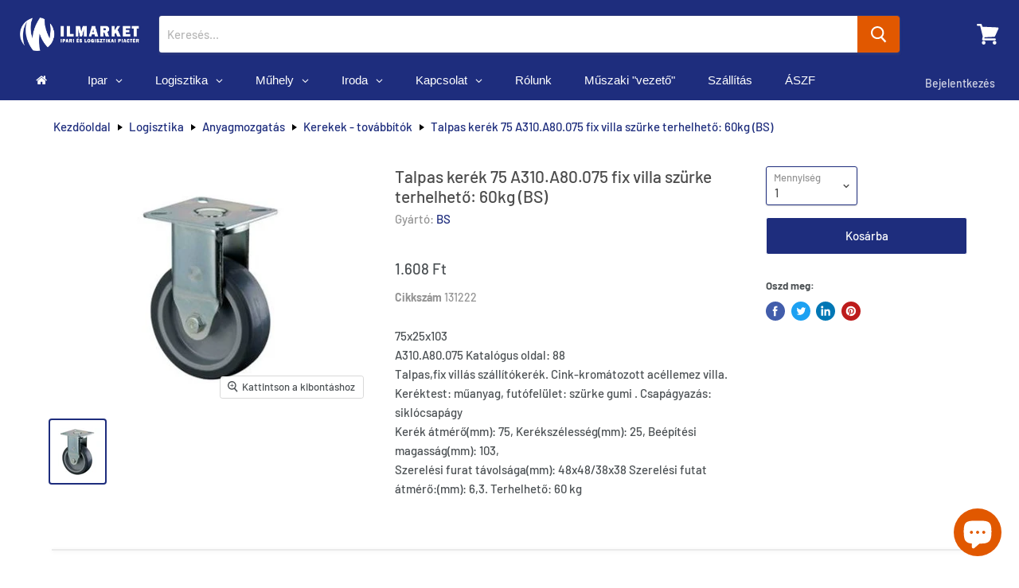

--- FILE ---
content_type: text/html; charset=utf-8
request_url: https://www.ilmarket.hu/products/talpas-kerek-75-a310a80075-fix-szurke-bs-260776
body_size: 47987
content:
<!doctype html>
<html class="no-js no-touch" lang="hu">
  <head>
    <!-- Google Tag Manager -->
<script>(function(w,d,s,l,i){w[l]=w[l]||[];w[l].push({'gtm.start':
new Date().getTime(),event:'gtm.js'});var f=d.getElementsByTagName(s)[0],
j=d.createElement(s),dl=l!='dataLayer'?'&l='+l:'';j.async=true;j.src=
'https://www.googletagmanager.com/gtm.js?id='+i+dl;f.parentNode.insertBefore(j,f);
})(window,document,'script','dataLayer','GTM-5Q98ZXR');</script>
<!-- End Google Tag Manager -->
    <link id="TW_LINK" href="https://css.twik.io/60768a6598079.css" onload="TWIK_SB()" rel="stylesheet"/><script>!function(){window.TWIK_ID="60768a6598079",localStorage.tw_init=1;var t=document.documentElement;if(window.TWIK_SB=function(){t.style.visibility="",t.style.opacity=""},window.TWIK_RS=function(){var t=document.getElementById("TW_LINK");t&&t.parentElement&&t.parentElement.removeChild(t)},setTimeout(TWIK_RS,localStorage.tw_init?2e3:6e3),setTimeout(TWIK_SB,localStorage.tw_init?250:1e3),document.body)return TWIK_RS();t.style.visibility="hidden",t.style.opacity=0}();</script><script id="TW_SCRIPT" onload="TWIK_SB()" src="https://cdn.twik.io/tcs.js"></script>
  <link rel="stylesheet" href="https://obscure-escarpment-2240.herokuapp.com/stylesheets/bcpo-front.css">
  <script>var bcpo_product={"id":6622117789889,"title":"Talpas kerék 75 A310.A80.075 fix villa szürke terhelhető: 60kg (BS)","handle":"talpas-kerek-75-a310a80075-fix-szurke-bs-260776","description":"75x25x103\u003cbr\u003eA310.A80.075 Katalógus oldal: 88\u003cbr\u003e\nTalpas,fix villás szállítókerék. Cink-kromátozott acéllemez villa.\u003cbr\u003e\nKeréktest: műanyag, futófelület: szürke gumi . Csapágyazás: siklócsapágy\u003cbr\u003e\nKerék átmérő(mm): 75,  Kerékszélesség(mm): 25, Beépítési magasság(mm): 103, \u003cbr\u003e\nSzerelési furat távolsága(mm): 48x48\/38x38 Szerelési futat átmérő:(mm): 6,3. Terhelhető: 60 kg\u003cbr\u003e","published_at":"2025-10-13T16:27:25+02:00","created_at":"2021-04-01T12:04:32+02:00","vendor":"BS","type":"Kerekek | Wheels | Roți | Räder","tags":["BRR"],"price":160767,"price_min":160767,"price_max":160767,"available":true,"price_varies":false,"compare_at_price":null,"compare_at_price_min":0,"compare_at_price_max":0,"compare_at_price_varies":false,"variants":[{"id":39569032347841,"title":"Default Title","option1":"Default Title","option2":null,"option3":null,"sku":"131222","requires_shipping":true,"taxable":true,"featured_image":null,"available":true,"name":"Talpas kerék 75 A310.A80.075 fix villa szürke terhelhető: 60kg (BS)","public_title":null,"options":["Default Title"],"price":160767,"weight":400,"compare_at_price":null,"inventory_management":"shopify","barcode":null,"requires_selling_plan":false,"selling_plan_allocations":[]}],"images":["\/\/www.ilmarket.hu\/cdn\/shop\/products\/131222.jpg?v=1617271472"],"featured_image":"\/\/www.ilmarket.hu\/cdn\/shop\/products\/131222.jpg?v=1617271472","options":["Title"],"media":[{"alt":null,"id":20827623686337,"position":1,"preview_image":{"aspect_ratio":0.862,"height":325,"width":280,"src":"\/\/www.ilmarket.hu\/cdn\/shop\/products\/131222.jpg?v=1617271472"},"aspect_ratio":0.862,"height":325,"media_type":"image","src":"\/\/www.ilmarket.hu\/cdn\/shop\/products\/131222.jpg?v=1617271472","width":280}],"requires_selling_plan":false,"selling_plan_groups":[],"content":"75x25x103\u003cbr\u003eA310.A80.075 Katalógus oldal: 88\u003cbr\u003e\nTalpas,fix villás szállítókerék. Cink-kromátozott acéllemez villa.\u003cbr\u003e\nKeréktest: műanyag, futófelület: szürke gumi . Csapágyazás: siklócsapágy\u003cbr\u003e\nKerék átmérő(mm): 75,  Kerékszélesség(mm): 25, Beépítési magasság(mm): 103, \u003cbr\u003e\nSzerelési furat távolsága(mm): 48x48\/38x38 Szerelési futat átmérő:(mm): 6,3. Terhelhető: 60 kg\u003cbr\u003e"};  var inventory_quantity = [];inventory_quantity.push(18);if(bcpo_product) { for (var i = 0; i < bcpo_product.variants.length; i += 1) { bcpo_product.variants[i].inventory_quantity = inventory_quantity[i]; }}window.bcpo = window.bcpo || {}; bcpo.cart = {"note":null,"attributes":{},"original_total_price":0,"total_price":0,"total_discount":0,"total_weight":0.0,"item_count":0,"items":[],"requires_shipping":false,"currency":"HUF","items_subtotal_price":0,"cart_level_discount_applications":[],"checkout_charge_amount":0}; bcpo.ogFormData = FormData;</script>

    <meta charset="utf-8">
    <meta http-equiv="x-ua-compatible" content="IE=edge">

    <link rel="preconnect" href="https://cdn.shopify.com">
    <link rel="preconnect" href="https://fonts.shopifycdn.com">
    <link rel="preconnect" href="https://v.shopify.com">
    <link rel="preconnect" href="https://cdn.shopifycloud.com">

<!-- Google Tag Manager -->
<script>(function(w,d,s,l,i){w[l]=w[l]||[];w[l].push({'gtm.start':
new Date().getTime(),event:'gtm.js'});var f=d.getElementsByTagName(s)[0],
j=d.createElement(s),dl=l!='dataLayer'?'&l='+l:'';j.async=true;j.src=
'https://www.googletagmanager.com/gtm.js?id='+i+dl;f.parentNode.insertBefore(j,f);
})(window,document,'script','dataLayer','GTM-5Q98ZXR');</script>
<!-- End Google Tag Manager -->    
    
    <!-- Global site tag (gtag.js) - Google Analytics -->
<script async src="https://www.googletagmanager.com/gtag/js?id=UA-107281611-1"></script>
<script>
  window.dataLayer = window.dataLayer || [];
  function gtag(){dataLayer.push(arguments);}
  gtag('js', new Date());

  gtag('config', 'UA-107281611-1');
</script>
   
    <title>Talpas kerék 75 A310.A80.075 fix villa szürke terhelhető: 60kg (BS)— ILMARKET.HU </title>

    
      <meta name="description" content="75x25x103A310.A80.075 Katalógus oldal: 88 Talpas,fix villás szállítókerék. Cink-kromátozott acéllemez villa. Keréktest: műanyag, futófelület: szürke gumi . Csapágyazás: siklócsapágy Kerék átmérő(mm): 75, Kerékszélesség(mm): 25, Beépítési magasság(mm): 103, Szerelési furat távolsága(mm): 48x48/38x38 Szerelési futat átmé">
    

    
  <link rel="shortcut icon" href="//www.ilmarket.hu/cdn/shop/files/ilm_favicon_48x48_fb08f8b8-7ffa-4eb4-bde8-6fbedc82e230_32x32.png?v=1613536832" type="image/png">


    
      <link rel="canonical" href="https://www.ilmarket.hu/products/talpas-kerek-75-a310a80075-fix-szurke-bs-260776" />
    

    <meta name="viewport" content="width=device-width">

    
    















<meta property="og:site_name" content="ILMARKET.HU">
<meta property="og:url" content="https://www.ilmarket.hu/products/talpas-kerek-75-a310a80075-fix-szurke-bs-260776">
<meta property="og:title" content="Talpas kerék 75 A310.A80.075 fix villa szürke terhelhető: 60kg (BS)">
<meta property="og:type" content="website">
<meta property="og:description" content="75x25x103A310.A80.075 Katalógus oldal: 88 Talpas,fix villás szállítókerék. Cink-kromátozott acéllemez villa. Keréktest: műanyag, futófelület: szürke gumi . Csapágyazás: siklócsapágy Kerék átmérő(mm): 75, Kerékszélesség(mm): 25, Beépítési magasság(mm): 103, Szerelési furat távolsága(mm): 48x48/38x38 Szerelési futat átmé">




    
    
    

    
    
    <meta
      property="og:image"
      content="https://www.ilmarket.hu/cdn/shop/products/131222_1200x1393.jpg?v=1617271472"
    />
    <meta
      property="og:image:secure_url"
      content="https://www.ilmarket.hu/cdn/shop/products/131222_1200x1393.jpg?v=1617271472"
    />
    <meta property="og:image:width" content="1200" />
    <meta property="og:image:height" content="1393" />
    
    
    <meta property="og:image:alt" content="Talpas kerék 75 A310.A80.075 fix villa szürke terhelhető: 60kg (BS)" />
  
















<meta name="twitter:title" content="Talpas kerék 75 A310.A80.075 fix villa szürke terhelhető: 60kg (BS)">
<meta name="twitter:description" content="75x25x103A310.A80.075 Katalógus oldal: 88 Talpas,fix villás szállítókerék. Cink-kromátozott acéllemez villa. Keréktest: műanyag, futófelület: szürke gumi . Csapágyazás: siklócsapágy Kerék átmérő(mm): 75, Kerékszélesség(mm): 25, Beépítési magasság(mm): 103, Szerelési furat távolsága(mm): 48x48/38x38 Szerelési futat átmé">


    
    
    
      
      
      <meta name="twitter:card" content="summary">
    
    
    <meta
      property="twitter:image"
      content="https://www.ilmarket.hu/cdn/shop/products/131222_1200x1200_crop_center.jpg?v=1617271472"
    />
    <meta property="twitter:image:width" content="1200" />
    <meta property="twitter:image:height" content="1200" />
    
    
    <meta property="twitter:image:alt" content="Talpas kerék 75 A310.A80.075 fix villa szürke terhelhető: 60kg (BS)" />
  



    <link rel="preload" href="//www.ilmarket.hu/cdn/fonts/barlow/barlow_n5.a193a1990790eba0cc5cca569d23799830e90f07.woff2" as="font" crossorigin="anonymous">
    <link rel="preload" as="style" href="//www.ilmarket.hu/cdn/shop/t/17/assets/theme.scss.css?v=115640182196846084901764005519">

    
  



  <script>window.performance && window.performance.mark && window.performance.mark('shopify.content_for_header.start');</script><meta name="google-site-verification" content="FgIxHk00sL9HENcmUoIlZHUMdzH4qHs4rXmdjfNl9ec">
<meta name="facebook-domain-verification" content="uo6fmexoxoo1rl5ofpwruaufdk8lg5">
<meta id="shopify-digital-wallet" name="shopify-digital-wallet" content="/31129043076/digital_wallets/dialog">
<meta name="shopify-checkout-api-token" content="681389705a0c0a7d14a5be2a92cfcbe2">
<meta id="in-context-paypal-metadata" data-shop-id="31129043076" data-venmo-supported="false" data-environment="production" data-locale="en_US" data-paypal-v4="true" data-currency="HUF">
<link rel="alternate" type="application/json+oembed" href="https://www.ilmarket.hu/products/talpas-kerek-75-a310a80075-fix-szurke-bs-260776.oembed">
<script async="async" src="/checkouts/internal/preloads.js?locale=hu-HU"></script>
<script id="apple-pay-shop-capabilities" type="application/json">{"shopId":31129043076,"countryCode":"HU","currencyCode":"HUF","merchantCapabilities":["supports3DS"],"merchantId":"gid:\/\/shopify\/Shop\/31129043076","merchantName":"ILMARKET.HU","requiredBillingContactFields":["postalAddress","email","phone"],"requiredShippingContactFields":["postalAddress","email","phone"],"shippingType":"shipping","supportedNetworks":["visa","masterCard","amex"],"total":{"type":"pending","label":"ILMARKET.HU","amount":"1.00"},"shopifyPaymentsEnabled":false,"supportsSubscriptions":false}</script>
<script id="shopify-features" type="application/json">{"accessToken":"681389705a0c0a7d14a5be2a92cfcbe2","betas":["rich-media-storefront-analytics"],"domain":"www.ilmarket.hu","predictiveSearch":true,"shopId":31129043076,"locale":"hu"}</script>
<script>var Shopify = Shopify || {};
Shopify.shop = "ilmarket-hu.myshopify.com";
Shopify.locale = "hu";
Shopify.currency = {"active":"HUF","rate":"1.0"};
Shopify.country = "HU";
Shopify.theme = {"name":"Empire update by Globo \u0026 Codevibez | 20 may","id":123277607105,"schema_name":"Empire","schema_version":"5.1.0","theme_store_id":838,"role":"main"};
Shopify.theme.handle = "null";
Shopify.theme.style = {"id":null,"handle":null};
Shopify.cdnHost = "www.ilmarket.hu/cdn";
Shopify.routes = Shopify.routes || {};
Shopify.routes.root = "/";</script>
<script type="module">!function(o){(o.Shopify=o.Shopify||{}).modules=!0}(window);</script>
<script>!function(o){function n(){var o=[];function n(){o.push(Array.prototype.slice.apply(arguments))}return n.q=o,n}var t=o.Shopify=o.Shopify||{};t.loadFeatures=n(),t.autoloadFeatures=n()}(window);</script>
<script id="shop-js-analytics" type="application/json">{"pageType":"product"}</script>
<script defer="defer" async type="module" src="//www.ilmarket.hu/cdn/shopifycloud/shop-js/modules/v2/client.init-shop-cart-sync_DGf6IQRe.hu.esm.js"></script>
<script defer="defer" async type="module" src="//www.ilmarket.hu/cdn/shopifycloud/shop-js/modules/v2/chunk.common_DXNxTWkv.esm.js"></script>
<script defer="defer" async type="module" src="//www.ilmarket.hu/cdn/shopifycloud/shop-js/modules/v2/chunk.modal_CVfUphK8.esm.js"></script>
<script type="module">
  await import("//www.ilmarket.hu/cdn/shopifycloud/shop-js/modules/v2/client.init-shop-cart-sync_DGf6IQRe.hu.esm.js");
await import("//www.ilmarket.hu/cdn/shopifycloud/shop-js/modules/v2/chunk.common_DXNxTWkv.esm.js");
await import("//www.ilmarket.hu/cdn/shopifycloud/shop-js/modules/v2/chunk.modal_CVfUphK8.esm.js");

  window.Shopify.SignInWithShop?.initShopCartSync?.({"fedCMEnabled":true,"windoidEnabled":true});

</script>
<script>(function() {
  var isLoaded = false;
  function asyncLoad() {
    if (isLoaded) return;
    isLoaded = true;
    var urls = ["https:\/\/chimpstatic.com\/mcjs-connected\/js\/users\/8ccf4c8dbb4ed55f55d8fc7f0\/3819092e0d2627fd669726bcb.js?shop=ilmarket-hu.myshopify.com","https:\/\/front.optimonk.com\/public\/130184\/shopify\/preload.js?shop=ilmarket-hu.myshopify.com","https:\/\/gdprcdn.b-cdn.net\/js\/gdpr_cookie_consent.min.js?shop=ilmarket-hu.myshopify.com"];
    for (var i = 0; i < urls.length; i++) {
      var s = document.createElement('script');
      s.type = 'text/javascript';
      s.async = true;
      s.src = urls[i];
      var x = document.getElementsByTagName('script')[0];
      x.parentNode.insertBefore(s, x);
    }
  };
  if(window.attachEvent) {
    window.attachEvent('onload', asyncLoad);
  } else {
    window.addEventListener('load', asyncLoad, false);
  }
})();</script>
<script id="__st">var __st={"a":31129043076,"offset":3600,"reqid":"24cd960d-ad3f-4b62-a58f-651cad9f0617-1769373845","pageurl":"www.ilmarket.hu\/products\/talpas-kerek-75-a310a80075-fix-szurke-bs-260776","u":"cfc031d50d10","p":"product","rtyp":"product","rid":6622117789889};</script>
<script>window.ShopifyPaypalV4VisibilityTracking = true;</script>
<script id="captcha-bootstrap">!function(){'use strict';const t='contact',e='account',n='new_comment',o=[[t,t],['blogs',n],['comments',n],[t,'customer']],c=[[e,'customer_login'],[e,'guest_login'],[e,'recover_customer_password'],[e,'create_customer']],r=t=>t.map((([t,e])=>`form[action*='/${t}']:not([data-nocaptcha='true']) input[name='form_type'][value='${e}']`)).join(','),a=t=>()=>t?[...document.querySelectorAll(t)].map((t=>t.form)):[];function s(){const t=[...o],e=r(t);return a(e)}const i='password',u='form_key',d=['recaptcha-v3-token','g-recaptcha-response','h-captcha-response',i],f=()=>{try{return window.sessionStorage}catch{return}},m='__shopify_v',_=t=>t.elements[u];function p(t,e,n=!1){try{const o=window.sessionStorage,c=JSON.parse(o.getItem(e)),{data:r}=function(t){const{data:e,action:n}=t;return t[m]||n?{data:e,action:n}:{data:t,action:n}}(c);for(const[e,n]of Object.entries(r))t.elements[e]&&(t.elements[e].value=n);n&&o.removeItem(e)}catch(o){console.error('form repopulation failed',{error:o})}}const l='form_type',E='cptcha';function T(t){t.dataset[E]=!0}const w=window,h=w.document,L='Shopify',v='ce_forms',y='captcha';let A=!1;((t,e)=>{const n=(g='f06e6c50-85a8-45c8-87d0-21a2b65856fe',I='https://cdn.shopify.com/shopifycloud/storefront-forms-hcaptcha/ce_storefront_forms_captcha_hcaptcha.v1.5.2.iife.js',D={infoText:'hCaptcha által védett',privacyText:'Adatvédelem',termsText:'Használati feltételek'},(t,e,n)=>{const o=w[L][v],c=o.bindForm;if(c)return c(t,g,e,D).then(n);var r;o.q.push([[t,g,e,D],n]),r=I,A||(h.body.append(Object.assign(h.createElement('script'),{id:'captcha-provider',async:!0,src:r})),A=!0)});var g,I,D;w[L]=w[L]||{},w[L][v]=w[L][v]||{},w[L][v].q=[],w[L][y]=w[L][y]||{},w[L][y].protect=function(t,e){n(t,void 0,e),T(t)},Object.freeze(w[L][y]),function(t,e,n,w,h,L){const[v,y,A,g]=function(t,e,n){const i=e?o:[],u=t?c:[],d=[...i,...u],f=r(d),m=r(i),_=r(d.filter((([t,e])=>n.includes(e))));return[a(f),a(m),a(_),s()]}(w,h,L),I=t=>{const e=t.target;return e instanceof HTMLFormElement?e:e&&e.form},D=t=>v().includes(t);t.addEventListener('submit',(t=>{const e=I(t);if(!e)return;const n=D(e)&&!e.dataset.hcaptchaBound&&!e.dataset.recaptchaBound,o=_(e),c=g().includes(e)&&(!o||!o.value);(n||c)&&t.preventDefault(),c&&!n&&(function(t){try{if(!f())return;!function(t){const e=f();if(!e)return;const n=_(t);if(!n)return;const o=n.value;o&&e.removeItem(o)}(t);const e=Array.from(Array(32),(()=>Math.random().toString(36)[2])).join('');!function(t,e){_(t)||t.append(Object.assign(document.createElement('input'),{type:'hidden',name:u})),t.elements[u].value=e}(t,e),function(t,e){const n=f();if(!n)return;const o=[...t.querySelectorAll(`input[type='${i}']`)].map((({name:t})=>t)),c=[...d,...o],r={};for(const[a,s]of new FormData(t).entries())c.includes(a)||(r[a]=s);n.setItem(e,JSON.stringify({[m]:1,action:t.action,data:r}))}(t,e)}catch(e){console.error('failed to persist form',e)}}(e),e.submit())}));const S=(t,e)=>{t&&!t.dataset[E]&&(n(t,e.some((e=>e===t))),T(t))};for(const o of['focusin','change'])t.addEventListener(o,(t=>{const e=I(t);D(e)&&S(e,y())}));const B=e.get('form_key'),M=e.get(l),P=B&&M;t.addEventListener('DOMContentLoaded',(()=>{const t=y();if(P)for(const e of t)e.elements[l].value===M&&p(e,B);[...new Set([...A(),...v().filter((t=>'true'===t.dataset.shopifyCaptcha))])].forEach((e=>S(e,t)))}))}(h,new URLSearchParams(w.location.search),n,t,e,['guest_login'])})(!0,!0)}();</script>
<script integrity="sha256-4kQ18oKyAcykRKYeNunJcIwy7WH5gtpwJnB7kiuLZ1E=" data-source-attribution="shopify.loadfeatures" defer="defer" src="//www.ilmarket.hu/cdn/shopifycloud/storefront/assets/storefront/load_feature-a0a9edcb.js" crossorigin="anonymous"></script>
<script data-source-attribution="shopify.dynamic_checkout.dynamic.init">var Shopify=Shopify||{};Shopify.PaymentButton=Shopify.PaymentButton||{isStorefrontPortableWallets:!0,init:function(){window.Shopify.PaymentButton.init=function(){};var t=document.createElement("script");t.src="https://www.ilmarket.hu/cdn/shopifycloud/portable-wallets/latest/portable-wallets.hu.js",t.type="module",document.head.appendChild(t)}};
</script>
<script data-source-attribution="shopify.dynamic_checkout.buyer_consent">
  function portableWalletsHideBuyerConsent(e){var t=document.getElementById("shopify-buyer-consent"),n=document.getElementById("shopify-subscription-policy-button");t&&n&&(t.classList.add("hidden"),t.setAttribute("aria-hidden","true"),n.removeEventListener("click",e))}function portableWalletsShowBuyerConsent(e){var t=document.getElementById("shopify-buyer-consent"),n=document.getElementById("shopify-subscription-policy-button");t&&n&&(t.classList.remove("hidden"),t.removeAttribute("aria-hidden"),n.addEventListener("click",e))}window.Shopify?.PaymentButton&&(window.Shopify.PaymentButton.hideBuyerConsent=portableWalletsHideBuyerConsent,window.Shopify.PaymentButton.showBuyerConsent=portableWalletsShowBuyerConsent);
</script>
<script data-source-attribution="shopify.dynamic_checkout.cart.bootstrap">document.addEventListener("DOMContentLoaded",(function(){function t(){return document.querySelector("shopify-accelerated-checkout-cart, shopify-accelerated-checkout")}if(t())Shopify.PaymentButton.init();else{new MutationObserver((function(e,n){t()&&(Shopify.PaymentButton.init(),n.disconnect())})).observe(document.body,{childList:!0,subtree:!0})}}));
</script>
<link id="shopify-accelerated-checkout-styles" rel="stylesheet" media="screen" href="https://www.ilmarket.hu/cdn/shopifycloud/portable-wallets/latest/accelerated-checkout-backwards-compat.css" crossorigin="anonymous">
<style id="shopify-accelerated-checkout-cart">
        #shopify-buyer-consent {
  margin-top: 1em;
  display: inline-block;
  width: 100%;
}

#shopify-buyer-consent.hidden {
  display: none;
}

#shopify-subscription-policy-button {
  background: none;
  border: none;
  padding: 0;
  text-decoration: underline;
  font-size: inherit;
  cursor: pointer;
}

#shopify-subscription-policy-button::before {
  box-shadow: none;
}

      </style>

<script>window.performance && window.performance.mark && window.performance.mark('shopify.content_for_header.end');</script>

    <link href="//www.ilmarket.hu/cdn/shop/t/17/assets/theme.scss.css?v=115640182196846084901764005519" rel="stylesheet" type="text/css" media="all" />
    <link rel="stylesheet" href="https://cdn.shopify.com/shopifycloud/shopify-plyr/v1.0/shopify-plyr.css">
  <script id="qikify-smartmenu-status" type="application/json">1</script><script id="qikify-smartmenu-data" type="application/json">{"menu_selector":"navigator","theme_selector":"all","transition":"fade","trigger":"hover_intent","show_indicator":true,"show_mobile_indicator":true,"submenu_fullwidth":true,"menu_height":"50","alignment":"center","root_padding":"10","megamenu":[{"id":"tmenu-menu-229820","setting":{"item_layout":"text","title":"Flyout \/ Tree","submenu_type":"flyout"},"menus":[{"id":"tmenu-menu-631663","setting":{"item_layout":"text","title":"Flyout item 1"},"menus":[]},{"id":"tmenu-menu-467222","setting":{"item_layout":"text","title":"Flyout item 2"},"menus":[]},{"id":"tmenu-menu-227607","setting":{"item_layout":"text","title":"Flyout item 3"},"menus":[{"id":"tmenu-menu-778143","setting":{"item_layout":"text","title":"Submenu item 1"},"menus":[]},{"id":"tmenu-menu-104044","setting":{"item_layout":"text","title":"Submenu item"},"menus":[]},{"id":"tmenu-menu-311689","setting":{"item_layout":"text","title":"Submenu item"},"menus":[]}]},{"id":"tmenu-menu-626292","setting":{"item_layout":"text","title":"Flyout item 4"},"menus":[]}],"hide_submenu":true}],"navigator":{"id":"main-menu","title":"F\u0151 men\u00fc","items":["\/","\/collections\/all","\/pages\/rolunk","\/pages\/elerhetosegek","\/pages\/szallitas","\/pages\/aszf"]},"orientation":"horizontal"}</script>
  <script type="text/javascript" src="https://sdk.qikify.com/tmenu/app-v5.js?token=2lGuu3h8efW4G0oz9Ifj193BUzSr5Cot&shop=ilmarket-hu.myshopify.com" defer="defer"></script>
 
<!-- "snippets/pagefly-header.liquid" was not rendered, the associated app was uninstalled -->

    <!-- Hotjar Tracking Code for https://www.ilmarket.hu/ -->
<script>
    (function(h,o,t,j,a,r){
        h.hj=h.hj||function(){(h.hj.q=h.hj.q||[]).push(arguments)};
        h._hjSettings={hjid:2645177,hjsv:6};
        a=o.getElementsByTagName('head')[0];
        r=o.createElement('script');r.async=1;
        r.src=t+h._hjSettings.hjid+j+h._hjSettings.hjsv;
        a.appendChild(r);
    })(window,document,'https://static.hotjar.com/c/hotjar-','.js?sv=');
</script>
  
  <!-- BEGIN app block: shopify://apps/consentmo-gdpr/blocks/gdpr_cookie_consent/4fbe573f-a377-4fea-9801-3ee0858cae41 -->


<!-- END app block --><!-- BEGIN app block: shopify://apps/globo-mega-menu/blocks/app-embed/7a00835e-fe40-45a5-a615-2eb4ab697b58 -->
<link href="//cdn.shopify.com/extensions/019be4fb-bfc8-74a5-a8d9-c694285f11c2/menufrontend-305/assets/main-navigation-styles.min.css" rel="stylesheet" type="text/css" media="all" />
<link href="//cdn.shopify.com/extensions/019be4fb-bfc8-74a5-a8d9-c694285f11c2/menufrontend-305/assets/theme-styles.min.css" rel="stylesheet" type="text/css" media="all" />
<script type="text/javascript" hs-ignore data-cookieconsent="ignore" data-ccm-injected>
document.getElementsByTagName('html')[0].classList.add('globo-menu-loading');
window.GloboMenuConfig = window.GloboMenuConfig || {}
window.GloboMenuConfig.curLocale = "hu";
window.GloboMenuConfig.shop = "ilmarket-hu.myshopify.com";
window.GloboMenuConfig.GloboMenuLocale = "hu";
window.GloboMenuConfig.locale = "hu";
window.menuRootUrl = "";
window.GloboMenuCustomer = false;
window.GloboMenuAssetsUrl = 'https://cdn.shopify.com/extensions/019be4fb-bfc8-74a5-a8d9-c694285f11c2/menufrontend-305/assets/';
window.GloboMenuFilesUrl = '//www.ilmarket.hu/cdn/shop/files/';
window.GloboMenuLinklists = {"main-menu": [{'url' :"\/", 'title': "Főoldal"},{'url' :"\/pages\/ipar", 'title': "Ipar"},{'url' :"\/pages\/logisztika", 'title': "Logisztika"},{'url' :"\/collections\/all", 'title': "Termékek"},{'url' :"\/pages\/rolunk", 'title': "Rólunk"},{'url' :"\/blogs\/muszaki-vezeto", 'title': "Műszaki \"vezető\""},{'url' :"\/pages\/elerhetosegek", 'title': "Kapcsolat"},{'url' :"\/pages\/szallitas", 'title': "Szállítás"},{'url' :"\/pages\/aszf", 'title': "ÁSZF"}],"footer": [{'url' :"\/search", 'title': "Keresés"},{'url' :"\/collections\/all", 'title': "Termékek"},{'url' :"\/pages\/rolunk", 'title': "Rólunk"},{'url' :"\/pages\/elerhetosegek", 'title': "Elérhetőségek"},{'url' :"\/pages\/szallitas", 'title': "Szállítás"},{'url' :"\/pages\/aszf", 'title': "ÁSZF"},{'url' :"\/pages\/impresszum", 'title': "Impresszum"},{'url' :"\/pages\/adatkezelesi-tajekoztato", 'title': "Adatkezelési tájékoztató"}],"testing": [{'url' :"\/collections", 'title': "iphone"}],"breadcrumb-menu": [{'url' :"\/pages\/ipar", 'title': "Ipar"},{'url' :"\/collections\/all", 'title': "Logisztika"},{'url' :"\/collections\/muhely-berendezesek", 'title': "Műhely"},{'url' :"\/collections\/irodabutor", 'title': "Iroda"},{'url' :"\/pages\/elerhetosegek", 'title': "Kapcsolat"},{'url' :"\/pages\/rolunk", 'title': "Rólunk"},{'url' :"\/blogs\/muszaki-vezeto", 'title': "\"Műszaki vezető\""},{'url' :"\/pages\/szallitas", 'title': "Szállítás"},{'url' :"\/pages\/aszf", 'title': "ÁSZF"},{'url' :"\/collections\/akcio", 'title': "AKCIÓ!"}],"customer-account-main-menu": [{'url' :"\/", 'title': "Shop"},{'url' :"https:\/\/shopify.com\/31129043076\/account\/orders?locale=hu\u0026region_country=HU", 'title': "Orders"}]}
window.GloboMenuConfig.is_app_embedded = true;
window.showAdsInConsole = true;
</script>
<link href="//cdn.shopify.com/extensions/019be4fb-bfc8-74a5-a8d9-c694285f11c2/menufrontend-305/assets/font-awesome.min.css" rel="stylesheet" type="text/css" media="all" />


<script hs-ignore data-cookieconsent="ignore" data-ccm-injected type="text/javascript">
  window.GloboMenus = window.GloboMenus || [];
  var menuKey = "5226";
  window.GloboMenus[menuKey] = window.GloboMenus[menuKey] || {};
  window.GloboMenus[menuKey].id = menuKey;window.GloboMenus[menuKey].replacement = {"type":"nav","main_menu":"main-menu","mobile_menu":"main-menu"};window.GloboMenus[menuKey].type = "main";
  window.GloboMenus[menuKey].schedule = null;
  window.GloboMenus[menuKey].settings ={"font":{"tab_fontsize":"15","menu_fontsize":"15","tab_fontfamily":"Work Sans","tab_fontweight":"500","menu_fontfamily":"Work Sans","menu_fontweight":"500","tab_fontfamily_2":"DIN Next","menu_fontfamily_2":"DIN Next","submenu_text_fontsize":"15","tab_fontfamily_custom":true,"menu_fontfamily_custom":true,"submenu_text_fontfamily":"Work Sans","submenu_text_fontweight":"400","submenu_heading_fontsize":"15","submenu_text_fontfamily_2":"DIN Next","submenu_heading_fontfamily":"Work Sans","submenu_heading_fontweight":"600","submenu_description_fontsize":"10","submenu_heading_fontfamily_2":"DIN Next","submenu_description_fontfamily":"Work Sans","submenu_description_fontweight":"400","submenu_text_fontfamily_custom":true,"submenu_description_fontfamily_2":"DIN Next","submenu_heading_fontfamily_custom":true,"submenu_description_fontfamily_custom":true},"color":{"menu_text":"#ffffff","menu_border":"rgba(30, 45, 125, 1)","submenu_text":"#313131","atc_text_color":"#FFFFFF","submenu_border":"#d1d1d1","menu_background":"rgba(30, 45, 125, 1)","menu_text_hover":"#f6f1f1","sale_text_color":"#ffffff","submenu_heading":"#ae2828","tab_heading_color":"#202020","soldout_text_color":"#757575","submenu_background":"#ffffff","submenu_text_hover":"#000000","submenu_description":"#969696","atc_background_color":"#1F1F1F","atc_text_color_hover":"#FFFFFF","tab_background_hover":"#d9d9d9","menu_background_hover":"rgba(30, 45, 125, 1)","sale_background_color":"#ec523e","soldout_background_color":"#d5d5d5","tab_heading_active_color":"#000000","submenu_description_hover":"#4d5bcd","atc_background_color_hover":"#000000"},"general":{"align":"left","login":false,"border":true,"logout":false,"search":false,"account":false,"trigger":"hover","register":false,"atcButton":false,"loginIcon":"user","loginText":"Bejelentkezés","indicators":true,"logoutText":"Kijelentkezés","responsive":"767","transition":"fade","menu_padding":"20","carousel_loop":true,"hidewatermark":false,"mobile_border":true,"mobile_trigger":"click_toggle","submenu_border":true,"tab_lineheight":"35","menu_lineheight":"50","lazy_load_enable":false,"transition_delay":"150","transition_speed":"300","carousel_auto_play":true,"dropdown_lineheight":"35","linklist_lineheight":"35","mobile_sticky_header":true,"desktop_sticky_header":true,"mobile_hide_linklist_submenu":false},"language":{"name":"Név","sale":"AKCIÓ","send":"Elküld","view":"View details","email":"E-mail","phone":"Telefonszám","search":"Keresés...","message":"Üzenet","sold_out":"Eladva","add_to_cart":"Add to cart"}};
  window.GloboMenus[menuKey].itemsLength = 10;
</script><script type="template/html" id="globoMenu5226HTML"><ul class="gm-menu gm-menu-5226 gm-bordered gm-mobile-bordered gm-has-retractor gm-submenu-align-left gm-menu-trigger-hover gm-transition-fade" data-menu-id="5226" data-transition-speed="300" data-transition-delay="150">
<li data-gmmi="0" data-gmdi="0" class="gm-item gm-level-0"><a class="gm-target" title="" href="/"><i class="gm-icon fa fa-home"></i><span class="gm-text"></span></a></li>

<li data-gmmi="1" data-gmdi="1" class="gm-item gm-level-0 gm-has-submenu gm-submenu-mega gm-submenu-align-left"><a class="gm-target" title="Ipar" href="/pages/ipar"><span class="gm-text">Ipar</span><span class="gm-retractor"></span></a><div 
      class="gm-submenu gm-mega gm-submenu-bordered" 
      style="width: 1100px;"
    ><div style="" class="submenu-background"></div>
      <ul class="gm-grid">
<li class="gm-item gm-grid-item gmcol-3 gm-has-submenu"><ul style="--columns:1" class="gm-links gm-jc-start">
<li class="gm-item gm-heading"><a class="gm-target" title="Kenéstechnika - eszközök" href="/collections/kenestechnika-eszkozok"><span class="gm-text">Kenéstechnika - eszközök</span></a>
</li>
<li class="gm-item"><a class="gm-target" title="Kenőegység szervizcsomagok" href="/collections/automata-kenoanyag-adagolo-szervizcsomagok"><span class="gm-text">Kenőegység szervizcsomagok</span></a>
</li>
<li class="gm-item"><a class="gm-target" title="Automata olajzó egységek" href="/collections/automata-olajzo-egysegek"><span class="gm-text">Automata olajzó egységek</span></a>
</li>
<li class="gm-item"><a class="gm-target" title="Elektromechanikus kenőpatronok" href="/collections/elektromechanikus-kenopatronok"><span class="gm-text">Elektromechanikus kenőpatronok</span></a>
</li>
<li class="gm-item"><a class="gm-target" title="Elektromechanikus kenőegységek" href="/collections/elektromechanikus-kenoanyag-adagolok"><span class="gm-text">Elektromechanikus kenőegységek</span></a>
</li>
<li class="gm-item"><a class="gm-target" title="Elektromos kenőszivattyúk" href="/collections/elektronikus-szivattyuk"><span class="gm-text">Elektromos kenőszivattyúk</span></a>
</li>
<li class="gm-item"><a class="gm-target" title="Kenőanyag-adagoló installációs szettek" href="/collections/installacios-szettek"><span class="gm-text">Kenőanyag-adagoló installációs szettek</span></a>
</li>
<li class="gm-item"><a class="gm-target" title="Kézi pumpák és feltöltők" href="/collections/kezi-feltolto-pumpak"><span class="gm-text">Kézi pumpák és feltöltők</span></a>
</li>
<li class="gm-item"><a class="gm-target" title="Pneumatikus hordópumpák olajhoz" href="/collections/pneumatikus-hordopumpak-olajhoz"><span class="gm-text">Pneumatikus hordópumpák olajhoz</span></a>
</li>
<li class="gm-item"><a class="gm-target" title="Pneumatikus hordópumpák zsírhoz" href="/collections/pneumatikus-hordopumpak-zsirhoz"><span class="gm-text">Pneumatikus hordópumpák zsírhoz</span></a>
</li>
<li class="gm-item"><a class="gm-target" title="Rugónyomásos kenőanyag adagolók" href="/collections/rugonyomasos-kenoanyag-adagolok"><span class="gm-text">Rugónyomásos kenőanyag adagolók</span></a>
</li>
<li class="gm-item"><a class="gm-target" title="Garázstechnikai kiegészítők" href="/collections/garazstechnikai-kiegeszitok"><span class="gm-text">Garázstechnikai kiegészítők</span></a>
</li></ul>
</li>
<li class="gm-item gm-grid-item gmcol-3 gm-has-submenu"><ul style="--columns:1" class="gm-links gm-jc-start">
<li class="gm-item gm-heading"><a class="gm-target" title="Kenéstechnika - alkatrészek" href="/collections/kenestechnika-alkatreszek"><span class="gm-text">Kenéstechnika - alkatrészek</span></a>
</li>
<li class="gm-item"><a class="gm-target" title="Adapterek, kiemelők, menetátalakítók" href="/collections/csatlakozok-es-fittingek-adapterek-kiemelok-menetatalakitok"><span class="gm-text">Adapterek, kiemelők, menetátalakítók</span></a>
</li>
<li class="gm-item"><a class="gm-target" title="Csőszárak" href="/collections/csatlakozok-es-fittingek-csoszarak"><span class="gm-text">Csőszárak</span></a>
</li>
<li class="gm-item"><a class="gm-target" title="Falátvezetők" href="/collections/csatlakozok-es-fittingek-falatvezetok"><span class="gm-text">Falátvezetők</span></a>
</li>
<li class="gm-item"><a class="gm-target" title="Feltöltőcsonkok" href="/collections/kiegeszitok-es-egyeb-elemek-feltoltocsonkok"><span class="gm-text">Feltöltőcsonkok</span></a>
</li>
<li class="gm-item"><a class="gm-target" title="Záródugók és zsírzógombok" href="/collections/kiegeszitok-es-egyeb-elemek-zarodugok"><span class="gm-text">Záródugók és zsírzógombok</span></a>
</li>
<li class="gm-item"><a class="gm-target" title="Zsírzóblokkok" href="/collections/kiegeszitok-es-egyeb-elemek-zsirzoblokkok"><span class="gm-text">Zsírzóblokkok</span></a>
</li>
<li class="gm-item"><a class="gm-target" title="Csatlakozók és egyéb kiegészítők" href="/collections/csatlakozok-es-egyeb-kiegeszitok"><span class="gm-text">Csatlakozók és egyéb kiegészítők</span></a>
</li>
<li class="gm-item"><a class="gm-target" title="Zsírzócsövek és tömlők" href="/collections/kenorendszer-alkatreszek-zsirzocsovek-es-tomlok"><span class="gm-text">Zsírzócsövek és tömlők</span></a>
</li>
<li class="gm-item gm-heading"><a class="gm-target" title="Pneumatika" href="/collections/pneumatika"><span class="gm-text">Pneumatika</span></a>
</li>
<li class="gm-item"><a class="gm-target" title="Pneumatikus tömlők" href="/collections/pneumatikus-tomlok"><span class="gm-text">Pneumatikus tömlők</span></a>
</li>
<li class="gm-item"><a class="gm-target" title="Pneumatikus szelepek" href="/collections/pneumatikus-szelepek"><span class="gm-text">Pneumatikus szelepek</span></a>
</li>
<li class="gm-item"><a class="gm-target" title="Pneumatikus alkatrészek" href="/collections/pneumatikus-alkatreszek"><span class="gm-text">Pneumatikus alkatrészek</span></a>
</li></ul>
</li>
<li class="gm-item gm-grid-item gmcol-3 gm-has-submenu"><ul style="--columns:1" class="gm-links gm-jc-start">
<li class="gm-item gm-heading"><a class="gm-target" title="Hajtástechnika" href="/collections/hajtastechnika"><span class="gm-text">Hajtástechnika</span></a>
</li>
<li class="gm-item"><a class="gm-target" title="Csigahajtómű - CMRV sorozat" href="/collections/cmrv-sorozat"><span class="gm-text">Csigahajtómű - CMRV sorozat</span></a>
</li>
<li class="gm-item"><a class="gm-target" title="Csigahajtómű - Hydro-Mec sorozat" href="/collections/csigahajtomu-hydro-mec-sorozat"><span class="gm-text">Csigahajtómű - Hydro-Mec sorozat</span></a>
</li>
<li class="gm-item"><a class="gm-target" title="CMRV sorozat kiegészítők" href="/collections/cmrv-sorozat-kiegeszitok"><span class="gm-text">CMRV sorozat kiegészítők</span></a>
</li>
<li class="gm-item"><a class="gm-target" title="Hydro-Mec FB sorozat kiegészítők" href="/collections/hydromec-fb-sorozat-kiegeszitok"><span class="gm-text">Hydro-Mec FB sorozat kiegészítők</span></a>
</li>
<li class="gm-item"><a class="gm-target" title="Frekvenciaváltók" href="/collections/frekvenciavaltok"><span class="gm-text">Frekvenciaváltók</span></a>
</li>
<li class="gm-item"><a class="gm-target" title="Villanymotorok" href="/collections/villanymotorok"><span class="gm-text">Villanymotorok</span></a>
</li>
<li class="gm-item"><a class="gm-target" title="Lánc - láncalkatérszek" href="/collections/lanc-lancalkatreszek"><span class="gm-text">Lánc - láncalkatérszek</span></a>
</li>
<li class="gm-item"><a class="gm-target" title="Csapágyház" href="/collections/csapagyhaz"><span class="gm-text">Csapágyház</span></a>
</li>
<li class="gm-item"><a class="gm-target" title="Gördülő csapágy" href="/collections/gordulo-csapagy"><span class="gm-text">Gördülő csapágy</span></a>
</li>
<li class="gm-item"><a class="gm-target" title="Siklócsapágy" href="/collections/siklocsapagy"><span class="gm-text">Siklócsapágy</span></a>
</li>
<li class="gm-item"><a class="gm-target" title="Gördülőelem" href="/collections/groduloelem"><span class="gm-text">Gördülőelem</span></a>
</li></ul>
</li>
<li class="gm-item gm-grid-item gmcol-3 gm-has-submenu"><ul style="--columns:1" class="gm-links">
<li class="gm-item gm-heading"><a class="gm-target" title="Elektronikai eszközök" href="/collections/elektronikai-eszkozok"><span class="gm-text">Elektronikai eszközök</span></a>
</li>
<li class="gm-item"><a class="gm-target" title="Relék" href="/collections/relek"><span class="gm-text">Relék</span></a>
</li>
<li class="gm-item"><a class="gm-target" title="Fogyasztásmérés" href="/collections/fogyasztasmeres"><span class="gm-text">Fogyasztásmérés</span></a>
</li>
<li class="gm-item"><a class="gm-target" title="iNELS RF Control" href="/collections/inels-rf-control"><span class="gm-text">iNELS RF Control</span></a>
</li>
<li class="gm-item"><a class="gm-target" title="ETI - elosztószekrények, kismegszakítók" href="/collections/eti"><span class="gm-text">ETI - elosztószekrények, kismegszakítók</span></a>
</li>
<li class="gm-item"><a class="gm-target" title="LED világítás" href="/collections/led-vilagitas"><span class="gm-text">LED világítás</span></a>
</li>
<li class="gm-item"><a class="gm-target" title="Logus90 kapcsolók és aljzatok" href="/collections/logus90-kapcsolok-es-aljzatok"><span class="gm-text">Logus90 kapcsolók és aljzatok</span></a>
</li>
<li class="gm-item"><a class="gm-target" title="EFAPEL - Quadro45" href="/collections/efapel-quadro45"><span class="gm-text">EFAPEL - Quadro45</span></a>
</li>
<li class="gm-item"><a class="gm-target" title="Szerelési anyagok" href="/collections/szerelesi-anyagok"><span class="gm-text">Szerelési anyagok</span></a>
</li></ul>
</li></ul>
    </div></li>

<li data-gmmi="2" data-gmdi="2" class="gm-item gm-level-0 gm-has-submenu gm-submenu-mega gm-submenu-align-left"><a class="gm-target" title="Logisztika" href="/pages/logisztika"><span class="gm-text">Logisztika</span><span class="gm-retractor"></span></a><div 
      class="gm-submenu gm-mega gm-submenu-bordered" 
      style="width: 1000px;"
    ><div style="" class="submenu-background"></div>
      <ul class="gm-grid">
<li class="gm-item gm-grid-item gmcol-3 gm-has-submenu"><ul style="--columns:1" class="gm-links">
<li class="gm-item gm-heading"><a class="gm-target" title="Alumínium termékek" href="/collections/aluminium-termekek"><span class="gm-text">Alumínium termékek</span></a>
</li>
<li class="gm-item"><a class="gm-target" title="Alumínium dobozok" href="/collections/aluminium-doboz"><span class="gm-text">Alumínium dobozok</span></a>
</li>
<li class="gm-item"><a class="gm-target" title="Aluminium iratgyűjtő" href="/collections/aluminium-iratgyujto"><span class="gm-text">Aluminium iratgyűjtő</span></a>
</li>
<li class="gm-item"><a class="gm-target" title="Alumínium raklapok" href="/collections/aluminium-raklapok"><span class="gm-text">Alumínium raklapok</span></a>
</li>
<li class="gm-item"><a class="gm-target" title="Aluminium rámpa" href="/collections/aluminium-rampa"><span class="gm-text">Aluminium rámpa</span></a>
</li>
<li class="gm-item"><a class="gm-target" title="Aluminium kordon" href="/collections/aluminium-kordon"><span class="gm-text">Aluminium kordon</span></a>
</li>
<li class="gm-item"><a class="gm-target" title="Alumínium sátorváz" href="/collections/aluminium-satorvaz"><span class="gm-text">Alumínium sátorváz</span></a>
</li>
<li class="gm-item"><a class="gm-target" title="Alumínium parkolásgátlók" href="/collections/aluminium-parkolasgatlok"><span class="gm-text">Alumínium parkolásgátlók</span></a>
</li>
<li class="gm-item"><a class="gm-target" title="Gyümölszedő állványok" href="/collections/gyumolszedo-allvanyok"><span class="gm-text">Gyümölszedő állványok</span></a>
</li>
<li class="gm-item"><a class="gm-target" title="Munkaasztal" href="/collections/munkaasztal"><span class="gm-text">Munkaasztal</span></a>
</li></ul>
</li>
<li class="gm-item gm-grid-item gmcol-3 gm-has-submenu"><ul style="--columns:1" class="gm-links">
<li class="gm-item gm-heading"><a class="gm-target" title="Mérlegtechnika" href="/collections/merlegtechnika"><span class="gm-text">Mérlegtechnika</span></a>
</li>
<li class="gm-item"><a class="gm-target" title="Bolti mérlegek" href="/collections/bolti-es-ipari-merlegek"><span class="gm-text">Bolti mérlegek</span></a>
</li>
<li class="gm-item"><a class="gm-target" title="Horogmérlegek" href="/collections/horogmerlegek"><span class="gm-text">Horogmérlegek</span></a>
</li>
<li class="gm-item"><a class="gm-target" title="Mérleg kiegészítők és alkatrészek" href="/collections/merleg-kiegeszitok-es-alkatreszek"><span class="gm-text">Mérleg kiegészítők és alkatrészek</span></a>
</li>
<li class="gm-item"><a class="gm-target" title="Tengelysúlymérő-platform komplett szettek" href="/collections/tengelysulymero-platform-komplett-szettek"><span class="gm-text">Tengelysúlymérő-platform komplett szettek</span></a>
</li>
<li class="gm-item"><a class="gm-target" title="Tengelysúlymérő platform kiegészítők és tartozékok" href="/collections/tengelysulymero-platform-kiegeszitok-es-tartozekok"><span class="gm-text">Tengelysúlymérő platform kiegészítők és tartozékok</span></a>
</li></ul>
</li>
<li class="gm-item gm-grid-item gmcol-3 gm-has-submenu"><ul style="--columns:1" class="gm-links">
<li class="gm-item gm-heading"><div class="gm-target" title="Csomagolás"><span class="gm-text">Csomagolás</span></div>
</li>
<li class="gm-item"><a class="gm-target" title="TERMÉKEK HAMAROSAN!"><span class="gm-text">TERMÉKEK HAMAROSAN!</span></a>
</li></ul>
</li>
<li class="gm-item gm-grid-item gmcol-3 gm-has-submenu"><ul style="--columns:1" class="gm-links">
<li class="gm-item gm-heading"><a class="gm-target" title="Anyagmozgatás" href="/collections/anyagmozgatas"><span class="gm-text">Anyagmozgatás</span></a>
</li>
<li class="gm-item"><a class="gm-target" title="Kerekek - továbbítók" href="/collections/kerekek-tovabbitok"><span class="gm-text">Kerekek - továbbítók</span></a>
</li></ul>
</li></ul>
    </div></li>

<li data-gmmi="3" data-gmdi="3" class="gm-item gm-level-0 gm-has-submenu gm-submenu-mega gm-submenu-align-left"><a class="gm-target" title="Műhely" href="/pages/muhely"><span class="gm-text">Műhely</span><span class="gm-retractor"></span></a><div 
      class="gm-submenu gm-mega gm-submenu-bordered" 
      style="width: 900px;"
    ><div style="" class="submenu-background"></div>
      <ul class="gm-grid">
<li class="gm-item gm-grid-item gmcol-3 gm-has-submenu"><ul style="--columns:1" class="gm-links">
<li class="gm-item gm-heading"><a class="gm-target" title="Fém bútorok" href="/collections/fem-butorok"><span class="gm-text">Fém bútorok</span></a>
</li>
<li class="gm-item"><a class="gm-target" title="Öltözőszekrények" href="/collections/oltozoszekrenyek"><span class="gm-text">Öltözőszekrények</span></a>
</li>
<li class="gm-item"><a class="gm-target" title="Gardrób szekrények" href="/collections/gardrob-szekrenyek"><span class="gm-text">Gardrób szekrények</span></a>
</li>
<li class="gm-item"><a class="gm-target" title="Öltözőpadok" href="/collections/oltozopadok"><span class="gm-text">Öltözőpadok</span></a>
</li>
<li class="gm-item"><a class="gm-target" title="Értékmegőrző szekrények" href="/collections/ertekmegorzo-szekrenyek"><span class="gm-text">Értékmegőrző szekrények</span></a>
</li>
<li class="gm-item"><a class="gm-target" title="Mobiltelefon tároló szekrény" href="/collections/mobiltelefon-tarolo-szekreny"><span class="gm-text">Mobiltelefon tároló szekrény</span></a>
</li>
<li class="gm-item"><a class="gm-target" title="Irattároló szekrények" href="/collections/irattarolo-szekrenyek"><span class="gm-text">Irattároló szekrények</span></a>
</li>
<li class="gm-item"><a class="gm-target" title="Műhely berendezések" href="/collections/muhely-berendezesek"><span class="gm-text">Műhely berendezések</span></a>
</li>
<li class="gm-item"><a class="gm-target" title="Tisztítószer tároló és mosodai szekrények" href="/collections/tisztitoszer-tarolo-es-mosodai-szekrenyek"><span class="gm-text">Tisztítószer tároló és mosodai szekrények</span></a>
</li>
<li class="gm-item"><a class="gm-target" title="Vegyszer és veszélyes anyag tárolók" href="/collections/vegyszer-es-veszelyes-anyag-tarolok"><span class="gm-text">Vegyszer és veszélyes anyag tárolók</span></a>
</li>
<li class="gm-item"><a class="gm-target" title="Hőálló irattároló szekrények" href="/collections/hoallo-irattarolo-szekrenyek"><span class="gm-text">Hőálló irattároló szekrények</span></a>
</li>
<li class="gm-item"><a class="gm-target" title="Tartozékok" href="/collections/tartozekok"><span class="gm-text">Tartozékok</span></a>
</li></ul>
</li>
<li class="gm-item gm-grid-item gmcol-3 gm-has-submenu"><ul style="--columns:1" class="gm-links">
<li class="gm-item gm-heading"><a class="gm-target" title="Munkaruházat" href="/collections/munkaruhazat"><span class="gm-text">Munkaruházat</span></a>
</li>
<li class="gm-item"><a class="gm-target" title="Pólók" href="/collections/polok"><span class="gm-text">Pólók</span></a>
</li>
<li class="gm-item"><a class="gm-target" title="Galléros pólók" href="/collections/galleros-polok"><span class="gm-text">Galléros pólók</span></a>
</li>
<li class="gm-item"><a class="gm-target" title="Ingek" href="/collections/ingek"><span class="gm-text">Ingek</span></a>
</li>
<li class="gm-item"><a class="gm-target" title="Pulóverek" href="/collections/puloverek"><span class="gm-text">Pulóverek</span></a>
</li>
<li class="gm-item"><a class="gm-target" title="Polár" href="/collections/polar"><span class="gm-text">Polár</span></a>
</li>
<li class="gm-item"><a class="gm-target" title="Kabátok, mellények" href="/collections/kabatok-mellenyek"><span class="gm-text">Kabátok, mellények</span></a>
</li>
<li class="gm-item"><a class="gm-target" title="Nadrágok, rövidnadrágok" href="/collections/nadragok-rovidnadragok"><span class="gm-text">Nadrágok, rövidnadrágok</span></a>
</li>
<li class="gm-item"><a class="gm-target" title="Láthatósági termékek" href="/collections/lathatosagi-termekek"><span class="gm-text">Láthatósági termékek</span></a>
</li>
<li class="gm-item"><a class="gm-target" title="Baseball sapkák" href="/collections/baseball-sapkak"><span class="gm-text">Baseball sapkák</span></a>
</li></ul>
</li>
<li class="gm-item gm-grid-item gmcol-3 gm-has-submenu"><ul style="--columns:1" class="gm-links">
<li class="gm-item gm-heading"><a class="gm-target" title="Munkavédelem" href="/collections/munkavedelem"><span class="gm-text">Munkavédelem</span></a>
</li>
<li class="gm-item"><a class="gm-target" title="Munkavédelmi cipők" href="/collections/munkavedelmi-cipok"><span class="gm-text">Munkavédelmi cipők</span></a>
</li>
<li class="gm-item"><a class="gm-target" title="Segédeszköz" href="/collections/segedeszkoz"><span class="gm-text">Segédeszköz</span></a>
</li>
<li class="gm-item gm-heading"><a class="gm-target" title="Létesítményüzemeltetés" href="/collections/letesitmenyuzemeltetes"><span class="gm-text">Létesítményüzemeltetés</span></a>
</li>
<li class="gm-item"><a class="gm-target" title="Háztartási termékek" href="/collections/haztartasi-termekek"><span class="gm-text">Háztartási termékek</span></a>
</li>
<li class="gm-item"><a class="gm-target" title="Tisztítószerek, higiénia" href="/collections/tisztitoszerek-higienia"><span class="gm-text">Tisztítószerek, higiénia</span></a>
</li></ul>
</li>
<li class="gm-item gm-grid-item gmcol-3 gm-has-submenu"><ul style="--columns:1" class="gm-links">
<li class="gm-item gm-heading"><a class="gm-target" title="Műanyag cső termékek" href="/collections/cso_termekek_ontozes"><span class="gm-text">Műanyag cső termékek</span></a>
</li>
<li class="gm-item"><a class="gm-target" title="Műanyag csövek" href="/collections/csovek"><span class="gm-text">Műanyag csövek</span></a>
</li>
<li class="gm-item"><a class="gm-target" title="Magas nyomásállóságú szerelvények" href="/collections/magas-nyomasallosagu-szerelvenyek"><span class="gm-text">Magas nyomásállóságú szerelvények</span></a>
</li>
<li class="gm-item"><a class="gm-target" title="Csapok, szelepek" href="/collections/csapok-szelepek"><span class="gm-text">Csapok, szelepek</span></a>
</li>
<li class="gm-item"><a class="gm-target" title="Szűrők" href="/collections/szurok"><span class="gm-text">Szűrők</span></a>
</li>
<li class="gm-item"><a class="gm-target" title="Szórófejek" href="/collections/szorofejek"><span class="gm-text">Szórófejek</span></a>
</li>
<li class="gm-item"><a class="gm-target" title="Parköntözés" href="/collections/parkontozes"><span class="gm-text">Parköntözés</span></a>
</li>
<li class="gm-item"><a class="gm-target" title="Csepegtető öntözés" href="/collections/csepegteto-ontozes"><span class="gm-text">Csepegtető öntözés</span></a>
</li>
<li class="gm-item"><a class="gm-target" title="Csepegtető csatlakozók" href="/collections/csepegteto-csatlakozok"><span class="gm-text">Csepegtető csatlakozók</span></a>
</li>
<li class="gm-item"><a class="gm-target" title="Egyéb öntözési eszközök" href="/collections/egyeb"><span class="gm-text">Egyéb öntözési eszközök</span></a>
</li></ul>
</li></ul>
    </div></li>

<li data-gmmi="4" data-gmdi="4" class="gm-item gm-level-0 gm-has-submenu gm-submenu-mega gm-submenu-align-left"><a class="gm-target" title="Iroda" href="/pages/iroda"><span class="gm-text">Iroda</span><span class="gm-retractor"></span></a><div 
      class="gm-submenu gm-mega gm-submenu-bordered" 
      style="width: 700px;"
    ><div style="" class="submenu-background"></div>
      <ul class="gm-grid">
<li class="gm-item gm-grid-item gmcol-4 gm-has-submenu"><ul style="--columns:1" class="gm-links">
<li class="gm-item gm-heading"><a class="gm-target" title="Papír" href="/collections/papir"><span class="gm-text">Papír</span></a>
</li>
<li class="gm-item"><a class="gm-target" title="Füzetek, jegyzetek" href="/collections/fuzetek-jegyzetek"><span class="gm-text">Füzetek, jegyzetek</span></a>
</li>
<li class="gm-item"><a class="gm-target" title="Iratrendezés" href="/collections/iratrendezes"><span class="gm-text">Iratrendezés</span></a>
</li>
<li class="gm-item"><a class="gm-target" title="Irodai kisgépek, kellékek" href="/collections/irodai-kisgepek-kellekek"><span class="gm-text">Irodai kisgépek, kellékek</span></a>
</li>
<li class="gm-item"><a class="gm-target" title="Írószerek" href="/collections/iroszerek"><span class="gm-text">Írószerek</span></a>
</li>
<li class="gm-item"><a class="gm-target" title="Papírok" href="/collections/papirok"><span class="gm-text">Papírok</span></a>
</li>
<li class="gm-item"><a class="gm-target" title="Rajzeszközök" href="/collections/rajzeszkozok"><span class="gm-text">Rajzeszközök</span></a>
</li>
<li class="gm-item"><a class="gm-target" title="Vizuáltechnika" href="/collections/vizualtechnika"><span class="gm-text">Vizuáltechnika</span></a>
</li>
<li class="gm-item"><a class="gm-target" title="Naptárak" href="/collections/naptar"><span class="gm-text">Naptárak</span></a>
</li>
<li class="gm-item"><a class="gm-target" title="Kellékanyagok" href="/collections/kellekanyagok"><span class="gm-text">Kellékanyagok</span></a>
</li>
<li class="gm-item"><a class="gm-target" title="Javítás, ragasztás" href="/collections/javitas-ragasztas"><span class="gm-text">Javítás, ragasztás</span></a>
</li>
<li class="gm-item"><a class="gm-target" title="Irodatechnika" href="/collections/irodatechnika"><span class="gm-text">Irodatechnika</span></a>
</li></ul>
</li>
<li class="gm-item gm-grid-item gmcol-4 gm-has-submenu"><ul style="--columns:1" class="gm-links">
<li class="gm-item gm-heading"><a class="gm-target" title="Irodabútor" href="/collections/irodabutor"><span class="gm-text">Irodabútor</span></a>
</li>
<li class="gm-item"><a class="gm-target" title="Irodaszékek" href="/collections/irodaszekek"><span class="gm-text">Irodaszékek</span></a>
</li>
<li class="gm-item"><a class="gm-target" title="Karfák" href="/collections/karfak"><span class="gm-text">Karfák</span></a>
</li>
<li class="gm-item"><a class="gm-target" title="Tárgyalószékek, padok" href="/collections/targyaloszekek-padok"><span class="gm-text">Tárgyalószékek, padok</span></a>
</li>
<li class="gm-item"><a class="gm-target" title="Asztalok" href="/collections/asztalok"><span class="gm-text">Asztalok</span></a>
</li>
<li class="gm-item"><a class="gm-target" title="Állófogasok" href="/collections/allofogasok"><span class="gm-text">Állófogasok</span></a>
</li>
<li class="gm-item"><a class="gm-target" title="Irodabútor kiegészítők" href="/collections/irodabutor-kiegeszitok"><span class="gm-text">Irodabútor kiegészítők</span></a>
</li></ul>
</li></ul>
    </div></li>

<li data-gmmi="5" data-gmdi="5" class="gm-item gm-level-0 gm-has-submenu gm-submenu-mega gm-submenu-align-center"><a class="gm-target" title="Kapcsolat" href="/pages/elerhetosegek"><span class="gm-text">Kapcsolat</span><span class="gm-retractor"></span></a><div 
      class="gm-submenu gm-mega gm-submenu-bordered" 
      style="width: 1000px;"
    ><div style="" class="submenu-background"></div>
      <ul class="gm-grid">
<li class="gm-item gm-grid-item gmcol-4">
    <div class="gm-html"><div class="gm-heading">ILMarket</div><div class="gm-html-inner"><iframe src="https://www.google.com/maps/embed?pb=!1m18!1m12!1m3!1d3854.3159309589655!2d19.677497908341312!3d46.91426298055772!2m3!1f0!2f0!3f0!3m2!1i1024!2i768!4f13.1!3m3!1m2!1s0x4743d0a9901a3827%3A0x3b18dd93dae78adf!2sHomeworld%20Kft.%20-%20ILMARKET.HU!5e0!3m2!1shu!2shu!4v1599471378742!5m2!1shu!2shu" width="600" height="450" frameborder="0" style="border:0;" allowfullscreen="" aria-hidden="false" tabindex="0"></iframe></div></div>
  </li>
<li class="gm-item gm-grid-item gmcol-4">
    <div class="gm-html"><div class="gm-heading">Elérhetőségek</div><div class="gm-html-inner"><b>ILMarket - Homeworld Kft.</b><br />
Székhely és iroda: <br />
6000 Kecskemét, Széchenyi sétány 5.<br />
E-mail: info@ilmarket.hu<br />
<br />
<b>Nyitvatartás:</b><br />
 8:00 - 16:00 - Hétfőtől - Péntekig<br />
<br />
<b>Munkatársak:</b><br />
Golovics Mónika <br />
<i>(termék kezelés, ügyvitel, reklamáció)</i><br />
Mobil: +36-30-506-3018<br />
E-mail: shop@ilmarket.hu<br />
<br />
Mihalcsik István<br />
<i>(marketing, weboldal)</i><br />
Mobil: +36-30-960-8271<br />
E-mail: info@ilmarket.hu</div></div>
  </li>
<li class="gm-item gm-grid-item gmcol-4">
    <div class="gm-contact"><div class="gm-heading">Kapcsolat</div><form method="post" action="/contact#contact_form" id="contact_form" accept-charset="UTF-8" class="contact-form"><input type="hidden" name="form_type" value="contact" /><input type="hidden" name="utf8" value="✓" /><div class="gm-grid">
          <div class="gm-grid-item gmcol-6"><input type="text" class="gm-form-control" name="contact[Name]" auto-complete="name" placeholder="Név"/>
          </div>
          <div class="gm-grid-item gmcol-6">
            <input type="email" class="gm-form-control" name="contact[email]" auto-complete="email" placeholder="E-mail" auto-correct="off" auto-capitalize="off"/>
          </div>
          <div class="gm-grid-item gmcol-12">
            <input type="tel" class="gm-form-control" name="contact[Phone Number]" auto-complete="tel-national" placeholder="Telefonszám"/>
          </div>
          <div class="gm-grid-item gmcol-12">
            <textarea rows="5" class="gm-form-control" name="contact[Message]" placeholder="Üzenet"></textarea>
          </div>
          <div class="gm-grid-item gmcol-12">
            <input type="submit" class="gm-btn" value="Elküld"/>
          </div>
        </div></form></div>
  </li></ul>
    </div></li>

<li data-gmmi="6" data-gmdi="6" class="gm-item gm-level-0"><a class="gm-target" title="Rólunk" href="/pages/rolunk"><span class="gm-text">Rólunk</span></a></li>

<li data-gmmi="7" data-gmdi="7" class="gm-item gm-level-0"><a class="gm-target" title="Műszaki &quot;vezető&quot;" href="/blogs/muszaki-vezeto"><span class="gm-text">Műszaki "vezető"</span></a></li>

<li data-gmmi="8" data-gmdi="8" class="gm-item gm-level-0"><a class="gm-target" title="Szállítás" href="/pages/szallitas"><span class="gm-text">Szállítás</span></a></li>

<li data-gmmi="9" data-gmdi="9" class="gm-item gm-level-0"><a class="gm-target" title="ÁSZF" href="/pages/aszf"><span class="gm-text">ÁSZF</span></a></li>
</ul></script><style>
.gm-menu-installed .gm-menu.gm-menu-5226 {
  background-color: rgba(30, 45, 125, 1) !important;
  color: #313131;
  font-family: "DIN Next", sans-serif;
  font-size: 15px;
}
.gm-menu-installed .gm-menu.gm-menu-5226.gm-bordered:not(.gm-menu-mobile):not(.gm-vertical) > .gm-level-0 + .gm-level-0 {
  border-left: 1px solid rgba(30, 45, 125, 1) !important;
}
.gm-menu-installed .gm-menu.gm-bordered.gm-vertical > .gm-level-0 + .gm-level-0:not(.searchItem),
.gm-menu-installed .gm-menu.gm-menu-5226.gm-mobile-bordered.gm-menu-mobile > .gm-level-0 + .gm-level-0:not(.searchItem){
  border-top: 1px solid rgba(30, 45, 125, 1) !important;
}
.gm-menu-installed .gm-menu.gm-menu-5226 .gm-item.gm-level-0 > .gm-target > .gm-text{
  font-family: "DIN Next", sans-serif !important;
}
.gm-menu-installed .gm-menu.gm-menu-5226 .gm-item.gm-level-0 > .gm-target{
  padding: 15px 20px !important;
  font-family: "DIN Next", sans-serif !important;
}
.gm-menu-installed .gm-menu.gm-menu-5226 .gm-item.gm-level-0 > .gm-target,
.gm-menu-installed .gm-menu.gm-menu-5226 .gm-item.gm-level-0 > .gm-target > .gm-icon,
.gm-menu-installed .gm-menu.gm-menu-5226 .gm-item.gm-level-0 > .gm-target > .gm-text,
.gm-menu-installed .gm-menu.gm-menu-5226 .gm-item.gm-level-0 > .gm-target > .gm-retractor{
  color: #ffffff !important;
  font-size: 15px !important;
  font-weight: 500 !important;
  font-style: normal !important;
  line-height: 20px !important;
}

.gm-menu.gm-menu-5226 .gm-submenu.gm-search-form input{
  line-height: 40px !important;
}

.gm-menu-installed .gm-menu.gm-menu-5226 .gm-item.gm-level-0.gm-active > .gm-target,
.gm-menu-installed .gm-menu.gm-menu-5226 .gm-item.gm-level-0:hover > .gm-target{
  background-color: rgba(30, 45, 125, 1) !important;
}

.gm-menu-installed .gm-menu.gm-menu-5226 .gm-item.gm-level-0.gm-active > .gm-target,
.gm-menu-installed .gm-menu.gm-menu-5226 .gm-item.gm-level-0.gm-active > .gm-target > .gm-icon,
.gm-menu-installed .gm-menu.gm-menu-5226 .gm-item.gm-level-0.gm-active > .gm-target > .gm-text,
.gm-menu-installed .gm-menu.gm-menu-5226 .gm-item.gm-level-0.gm-active > .gm-target > .gm-retractor,
.gm-menu-installed .gm-menu.gm-menu-5226 .gm-item.gm-level-0:hover > .gm-target,
.gm-menu-installed .gm-menu.gm-menu-5226 .gm-item.gm-level-0:hover > .gm-target > .gm-icon,
.gm-menu-installed .gm-menu.gm-menu-5226 .gm-item.gm-level-0:hover > .gm-target > .gm-text,
.gm-menu-installed .gm-menu.gm-menu-5226 .gm-item.gm-level-0:hover > .gm-target > .gm-retractor{
  color: #f6f1f1 !important;
}

.gm-menu-installed .gm-menu.gm-menu-5226 .gm-submenu.gm-submenu-bordered:not(.gm-aliexpress) {
  border: 1px solid #d1d1d1 !important;
}

.gm-menu-installed .gm-menu.gm-menu-5226.gm-menu-mobile .gm-tabs > .gm-tab-links > .gm-item{
  border-top: 1px solid #d1d1d1 !important;
}

.gm-menu-installed .gm-menu.gm-menu-5226 .gm-tab-links > .gm-item.gm-active > .gm-target{
  background-color: #d9d9d9 !important;
}

.gm-menu-installed .gm-menu.gm-menu-5226 .gm-submenu.gm-mega,
.gm-menu-installed .gm-menu.gm-menu-5226 .gm-submenu.gm-search-form,
.gm-menu-installed .gm-menu.gm-menu-5226 .gm-submenu-aliexpress .gm-tab-links,
.gm-menu-installed .gm-menu.gm-menu-5226 .gm-submenu-aliexpress .gm-tab-content {
  background-color: #ffffff !important;
}
.gm-menu-installed .gm-menu.gm-menu-5226 .gm-submenu-bordered .gm-tabs-left > .gm-tab-links {
  border-right: 1px solid #d1d1d1 !important;
}
.gm-menu-installed .gm-menu.gm-menu-5226 .gm-submenu-bordered .gm-tabs-top > .gm-tab-links {
  border-bottom: 1px solid #d1d1d1 !important;
}
.gm-menu-installed .gm-menu.gm-menu-5226 .gm-submenu-bordered .gm-tabs-right > .gm-tab-links {
  border-left: 1px solid #d1d1d1 !important;
}
.gm-menu-installed .gm-menu.gm-menu-5226 .gm-tab-links > .gm-item > .gm-target,
.gm-menu-installed .gm-menu.gm-menu-5226 .gm-tab-links > .gm-item > .gm-target > .gm-text{
  font-family: "DIN Next", sans-serif;
  font-size: 15px;
  font-weight: 500;
  font-style: normal;
}
.gm-menu-installed .gm-menu.gm-menu-5226 .gm-tab-links > .gm-item > .gm-target > .gm-icon{
  font-size: 15px;
}
.gm-menu-installed .gm-menu.gm-menu-5226 .gm-tab-links > .gm-item > .gm-target,
.gm-menu-installed .gm-menu.gm-menu-5226 .gm-tab-links > .gm-item > .gm-target > .gm-text,
.gm-menu-installed .gm-menu.gm-menu-5226 .gm-tab-links > .gm-item > .gm-target > .gm-retractor,
.gm-menu-installed .gm-menu.gm-menu-5226 .gm-tab-links > .gm-item > .gm-target > .gm-icon{
  color: #202020 !important;
}
.gm-menu-installed .gm-menu.gm-menu-5226 .gm-tab-links > .gm-item.gm-active > .gm-target,
.gm-menu-installed .gm-menu.gm-menu-5226 .gm-tab-links > .gm-item.gm-active > .gm-target > .gm-text,
.gm-menu-installed .gm-menu.gm-menu-5226 .gm-tab-links > .gm-item.gm-active > .gm-target > .gm-retractor,
.gm-menu-installed .gm-menu.gm-menu-5226 .gm-tab-links > .gm-item.gm-active > .gm-target > .gm-icon{
  color: #000000 !important;
}
.gm-menu-installed .gm-menu.gm-menu-5226 .gm-dropdown {
  background-color: #ffffff !important;
}
.gm-menu-installed .gm-menu.gm-menu-5226 .gm-dropdown > li > a {
  line-height: 5px !important;
}
.gm-menu-installed .gm-menu.gm-menu-5226 .gm-tab-links > li > a {
  line-height: 5px !important;
}
.gm-menu-installed .gm-menu.gm-menu-5226 .gm-links > li:not(.gm-heading) > a {
  line-height: 25px !important;
}
.gm-html-inner,
.gm-menu-installed .gm-menu.gm-menu-5226 .gm-submenu .gm-item .gm-target {
  color: #313131 !important;
  font-family: "DIN Next", sans-serif !important;
  font-size: 15px !important;
  font-weight: 400 !important;
  font-style: normal !important;
}
.gm-menu-installed .gm-menu.gm-menu-5226 .gm-submenu .gm-item .gm-heading,
.gm-menu-installed .gm-menu.gm-menu-5226 .gm-submenu .gm-item .gm-heading .gm-target{
  color: #ae2828 !important;
  font-family: "DIN Next", sans-serif !important;
  font-size: 15px !important;
  font-weight: 600 !important;
  font-style: normal !important;
}
.gm-menu-installed .gm-menu.gm-menu-5226 .gm-submenu .gm-target:hover,
.gm-menu-installed .gm-menu.gm-menu-5226 .gm-submenu .gm-target:hover .gm-text,
.gm-menu-installed .gm-menu.gm-menu-5226 .gm-submenu .gm-target:hover .gm-icon,
.gm-menu-installed .gm-menu.gm-menu-5226 .gm-submenu .gm-target:hover .gm-retractor
{
  color: #000000 !important;
}
.gm-menu-installed .gm-menu.gm-menu-5226 .gm-submenu .gm-target:hover .gm-price {
  color: #313131 !important;
}
.gm-menu-installed .gm-menu.gm-menu-5226 .gm-submenu .gm-target:hover .gm-old-price {
  color: #969696 !important;
}
.gm-menu-installed .gm-menu.gm-menu-5226 .gm-submenu .gm-target:hover > .gm-text > .gm-description {
  color: #4d5bcd !important;
}

.gm-menu-installed .gm-menu.gm-menu-5226 .gm-submenu .gm-item .gm-description {
  color: #969696 !important;
    font-family: "DIN Next", sans-serif !important;
  font-size: 10px !important;
  font-weight: 400 !important;
  font-style: normal !important;
  }
.gm-menu.gm-menu-5226 .gm-label.gm-sale-label{
  color: #ffffff !important;
  background: #ec523e !important;
}
.gm-menu.gm-menu-5226 .gm-label.gm-sold_out-label{
  color: #757575 !important;
  background: #d5d5d5 !important;
}

.theme_store_id_777 .drawer a, 
.drawer h3, 
.drawer .h3,
.theme_store_id_601.gm-menu-installed .gm-menu.gm-menu-5226 .gm-level-0 > a.icon-account,
.theme_store_id_601.gm-menu-installed .gm-menu.gm-menu-5226 .gm-level-0 > a.icon-search,
.theme_store_id_601 #nav.gm-menu.gm-menu-5226 .gm-level-0 > a,
.gm-menu-installed .gm-menu.gm-menu-5226 > .gm-level-0.gm-theme-li > a
.theme_store_id_601 #nav.gm-menu.gm-menu-5226 .gm-level-0 > select.currencies {
  color: #ffffff !important;
}

.theme_store_id_601 #nav.gm-menu.gm-menu-5226 .gm-level-0 > select.currencies > option {
  background-color: rgba(30, 45, 125, 1) !important;
}

.gm-menu-installed .gm-menu.gm-menu-5226 > .gm-level-0.gm-theme-li > a {
  font-family: "DIN Next", sans-serif !important;
  font-size: 15px !important;
}

.gm-menu.gm-menu-5226 .gm-product-atc input.gm-btn-atc{
  color: #FFFFFF !important;
  background-color: #1F1F1F !important;
  font-family: "DIN Next", sans-serif !important;
}

.gm-menu.gm-menu-5226 .gm-product-atc input.gm-btn-atc:hover{
  color: #FFFFFF !important;
  background-color: #000000 !important;
}

.gm-menu.gm-menu-5226.gm-transition-fade .gm-item>.gm-submenu {
  -webkit-transition-duration: 300ms;
  transition-duration: 300ms;
  transition-delay: 150ms !important;
  -webkit-transition-delay: 150ms !important;
}

.gm-menu.gm-menu-5226.gm-transition-shiftup .gm-item>.gm-submenu {
  -webkit-transition-duration: 300ms;
  transition-duration: 300ms;
  transition-delay: 150ms !important;
  -webkit-transition-delay: 150ms !important;
}

.gm-menu-installed .gm-menu.gm-menu-5226 > .gm-level-0.has-custom-color > .gm-target,
.gm-menu-installed .gm-menu.gm-menu-5226 > .gm-level-0.has-custom-color > .gm-target .gm-icon, 
.gm-menu-installed .gm-menu.gm-menu-5226 > .gm-level-0.has-custom-color > .gm-target .gm-retractor, 
.gm-menu-installed .gm-menu.gm-menu-5226 > .gm-level-0.has-custom-color > .gm-target .gm-text{
  color: var(--gm-item-custom-color, #ffffff) !important;
}
.gm-menu-installed .gm-menu.gm-menu-5226 > .gm-level-0.has-custom-color > .gm-target{
  background: var(--gm-item-custom-background-color, rgba(30, 45, 125, 1)) !important;
}
.gm-menu-installed .gm-menu.gm-menu-5226 > .gm-level-0.has-custom-color.gm-active > .gm-target,
.gm-menu-installed .gm-menu.gm-menu-5226 > .gm-level-0.has-custom-color.gm-active > .gm-target .gm-icon, 
.gm-menu-installed .gm-menu.gm-menu-5226 > .gm-level-0.has-custom-color.gm-active > .gm-target .gm-retractor, 
.gm-menu-installed .gm-menu.gm-menu-5226 > .gm-level-0.has-custom-color.gm-active > .gm-target .gm-text,
.gm-menu-installed .gm-menu.gm-menu-5226 > .gm-level-0.has-custom-color:hover > .gm-target, 
.gm-menu-installed .gm-menu.gm-menu-5226 > .gm-level-0.has-custom-color:hover > .gm-target .gm-icon, 
.gm-menu-installed .gm-menu.gm-menu-5226 > .gm-level-0.has-custom-color:hover > .gm-target .gm-retractor, 
.gm-menu-installed .gm-menu.gm-menu-5226 > .gm-level-0.has-custom-color:hover > .gm-target .gm-text{
  color: var(--gm-item-custom-hover-color, #f6f1f1) !important;
}
.gm-menu-installed .gm-menu.gm-menu-5226 > .gm-level-0.has-custom-color.gm-active > .gm-target,
.gm-menu-installed .gm-menu.gm-menu-5226 > .gm-level-0.has-custom-color:hover > .gm-target{
  background: var(--gm-item-custom-hover-background-color, rgba(30, 45, 125, 1)) !important;
}

.gm-menu-installed .gm-menu.gm-menu-5226 > .gm-level-0.has-custom-color > .gm-target,
.gm-menu-installed .gm-menu.gm-menu-5226 > .gm-level-0.has-custom-color > .gm-target .gm-icon, 
.gm-menu-installed .gm-menu.gm-menu-5226 > .gm-level-0.has-custom-color > .gm-target .gm-retractor, 
.gm-menu-installed .gm-menu.gm-menu-5226 > .gm-level-0.has-custom-color > .gm-target .gm-text{
  color: var(--gm-item-custom-color) !important;
}
.gm-menu-installed .gm-menu.gm-menu-5226 > .gm-level-0.has-custom-color > .gm-target{
  background: var(--gm-item-custom-background-color) !important;
}
.gm-menu-installed .gm-menu.gm-menu-5226 > .gm-level-0.has-custom-color.gm-active > .gm-target,
.gm-menu-installed .gm-menu.gm-menu-5226 > .gm-level-0.has-custom-color.gm-active > .gm-target .gm-icon, 
.gm-menu-installed .gm-menu.gm-menu-5226 > .gm-level-0.has-custom-color.gm-active > .gm-target .gm-retractor, 
.gm-menu-installed .gm-menu.gm-menu-5226 > .gm-level-0.has-custom-color.gm-active > .gm-target .gm-text,
.gm-menu-installed .gm-menu.gm-menu-5226 > .gm-level-0.has-custom-color:hover > .gm-target, 
.gm-menu-installed .gm-menu.gm-menu-5226 > .gm-level-0.has-custom-color:hover > .gm-target .gm-icon, 
.gm-menu-installed .gm-menu.gm-menu-5226 > .gm-level-0.has-custom-color:hover > .gm-target .gm-retractor, 
.gm-menu-installed .gm-menu.gm-menu-5226 > .gm-level-0.has-custom-color:hover > .gm-target .gm-text{
  color: var(--gm-item-custom-hover-color) !important;
}
.gm-menu-installed .gm-menu.gm-menu-5226 > .gm-level-0.has-custom-color.gm-active > .gm-target,
.gm-menu-installed .gm-menu.gm-menu-5226 > .gm-level-0.has-custom-color:hover > .gm-target{
  background: var(--gm-item-custom-hover-background-color) !important;
}
.gm-menu-installed .gm-menu.gm-menu-5226 .gm-image a {
  width: var(--gm-item-image-width);
  max-width: 100%;
}
.gm-menu-installed .gm-menu.gm-menu-5226 .gm-icon.gm-icon-img {
  width: var(--gm-item-icon-width);
  max-width: var(--gm-item-icon-width, 60px);
}
</style><script>
if(window.AVADA_SPEED_WHITELIST){const gmm_w = new RegExp("globo-mega-menu", 'i');if(Array.isArray(window.AVADA_SPEED_WHITELIST)){window.AVADA_SPEED_WHITELIST.push(gmm_w);}else{window.AVADA_SPEED_WHITELIST = [gmm_w];}}</script>
<!-- END app block --><!-- BEGIN app block: shopify://apps/smart-filter-search/blocks/app-embed/5cc1944c-3014-4a2a-af40-7d65abc0ef73 --><link href="https://cdn.shopify.com/extensions/019bedf3-dbd2-7a1b-80f7-d2cbc9c6a0cf/smart-product-filters-646/assets/globo.filter.min.js" as="script" rel="preload">
<link rel="preconnect" href="https://filter-x1.globo.io" crossorigin>
<link rel="dns-prefetch" href="https://filter-x1.globo.io"><link rel="stylesheet" href="https://cdn.shopify.com/extensions/019bedf3-dbd2-7a1b-80f7-d2cbc9c6a0cf/smart-product-filters-646/assets/globo.search.css" media="print" onload="this.media='all'">

<meta id="search_terms_value" content="" />
<!-- BEGIN app snippet: global.variables --><script>
  window.shopCurrency = "HUF";
  window.shopCountry = "HU";
  window.shopLanguageCode = "hu";

  window.currentCurrency = "HUF";
  window.currentCountry = "HU";
  window.currentLanguageCode = "hu";

  window.shopCustomer = false

  window.useCustomTreeTemplate = false;
  window.useCustomProductTemplate = false;

  window.GloboFilterRequestOrigin = "https://www.ilmarket.hu";
  window.GloboFilterShopifyDomain = "ilmarket-hu.myshopify.com";
  window.GloboFilterSFAT = "";
  window.GloboFilterSFApiVersion = "2025-07";
  window.GloboFilterProxyPath = "/apps/globofilters";
  window.GloboFilterRootUrl = "";
  window.GloboFilterTranslation = {"search":{"suggestions":"Javaslat","collections":"Kategória","pages":"Oldalak","products":"Termékek","view_all":"Keresés","not_found":"Sajnos nincs találat..."},"filter":{"filter_by":"Szűrő","clear_all":"Mindet töröl","clear":"Töröl","in_stock":"Raktáron","out_of_stock":"Elfogyott","ready_to_ship":"Szállításra kész"},"sort":{"sort_by":"Rendezés","manually":"Kiemelt","availability_in_stock_first":"Elérhető","best_selling":"Legtöbb eladás","alphabetically_a_z":"ABC szerint, A-Z","alphabetically_z_a":"ABC szerint, Z-A","price_low_to_high":"Ár, alacsony -\u003emagas","price_high_to_low":"Ár, magas -\u003e alacsony","date_new_to_old":"Dátum, új -\u003e régi","date_old_to_new":"Dátum, régi -\u003e új","sale_off":"% Árleszállítás"},"product":{"add_to_cart":"Kosárba","unavailable":"Nem elréhető","sold_out":"Elfogyott","sale":"Akció","load_more":"Töltsön be többet","limit":"Mutat","no_results":"Nem talált terméket"},"labels":{"243482":"Kiegészítők","243473":"Gyártó","243472":"AKCIÓ","243471":"Egyéb jellemzők","243480":"Váz","243481":"Pácszín","243469":"Ár (Ft)","196436":"Árleszállítás","222622":"Hossz (L)","221128":"Kategóriák","221129":"AKCIÓ","221366":"Áttétel (i)","196433":"Gyártó","196432":"Kategóriák","222623":"Méret 1","222621":"Kihajtó Perem Típus F, Fl, Fb","243606":"Gyártó","243605":"Kategóriák","221236":"Kategóriák","221235":"AKCIÓ","221234":"Gyártó","222631":"Átmérő E","222630":"Átmérő D","222628":"Átmérő","222629":"Átmérő C","222627":"Típus","222624":"Méret 2","222625":"Tengely","221274":"Magasság (max)","221273":"Teherbírás (kg)","221272":"Kivitel","221271":"Űrtartalom (L)","221270":"Szélesség","221269":"Mélység","221268":"Magasság","221267":"Kódnév","221266":"Hosszúság","221265":"Egyéb jellemzők","221264":"AKCIÓ","221263":"Gyártó","221262":"Ár (Ft)","221250":"Kategóriák","221249":"Gyártó","221248":"AKCIÓ","221246":"Alkategóriák","221245":"AKCIÓ","221244":"Gyártó","221243":"Kategóriák","221242":"Kategóriák","221239":"Gyártó","221238":"AKCIÓ","221240":"Gyártó","221241":"AKCIÓ","221237":"Kategóriák","221233":"Gyártó","221232":"AKCIÓ","221222":"Kategóriák","221223":"AKCIÓ","221224":"Gyártó","221225":"Kategóriák","221226":"AKCIÓ","221227":"Gyártó","221231":"Kategóriák","221364":"D2","221365":"Peremkialakítás","221367":"Fordulat","221368":"Perem\/talp","221369":"Teljesítmény","221370":"Furat átmérő","221360":"Egyéb jellemzők","221361":"AKCIÓ","221362":"Gyártó","221363":"Ár (Ft)","222626":"Tengely átmérő","222639":"Csatlakozó Menet 1 [coll]","222638":"Csatlakoztatható tömlő külső átmérője 2 [mm]","222637":"Csatlakoztatható tömlő külső átmérője [mm]","222636":"AKCIÓ","222635":"Gyártó","222634":"Kategóriák","222633":"Kimeneti áram (A)","222632":"IP védettség","222652":"Csatlakozó Menet 2 [coll]","222653":"Csatlakozó átmérője [coll]","222654":"Dn [mm]","222655":"Áramlási sebesség [l\/min]","222656":"Üzemi nyomás","222657":"Méret","222678":"Energia-ellátás – áramforrás","222679":"Környezeti Körülmények","222661":"AKCIÓ","222662":"Gyártó","222663":"Kategóriák","222730":"Kárpit","229413":"Kiegészítő","222680":"Tartálykapacitás","222681":"Vezérlés","222682":"Vezérlés\/kijelző","222683":"Zsírtöltet","222684":"Csatlakozó Típus","222685":"Csatlakozó Típusa","222686":"Csőméret","222687":"Külső átmérő","222688":"Menetméret","222689":"Szögállás","222690":"Tömlő méret","222691":"Tömlő, cső típusa","222692":"Tömlővég szögállás","222693":"Egyéb jellemzők","222716":"Szín","222715":"Ár (Ft)","222717":"Talp","222712":"Egyéb jellemzők","222713":"AKCIÓ","222714":"Gyártó","222709":"Teherbírás","222710":"Egyéb jellemzők","222705":"Egyéb jellemzők","222706":"AKCIÓ","222707":"Gyártó","222708":"Ár (Ft)","222719":"Ár (Ft)","222728":"Karfa","222721":"Egyéb jellemzők","222722":"AKCIÓ","222723":"Gyártó","229406":"Szín","229407":"Kivitel","243614":"Ár (Ft)","243615":"Szín","243607":"AKCIÓ","243616":"Méret","243609":"Gyártó","243610":"AKCIÓ","243611":"Egyéb jellemzők"}};
  window.isMultiCurrency =false;
  window.globoEmbedFilterAssetsUrl = 'https://cdn.shopify.com/extensions/019bedf3-dbd2-7a1b-80f7-d2cbc9c6a0cf/smart-product-filters-646/assets/';
  window.assetsUrl = window.globoEmbedFilterAssetsUrl;
  window.GloboMoneyFormat = "{{amount_no_decimals_with_comma_separator}} Ft";
</script><!-- END app snippet -->
<script type="text/javascript" hs-ignore data-ccm-injected>document.getElementsByTagName('html')[0].classList.add('spf-filter-loading','spf-has-filter', 'gf-left','theme-store-id-838','gf-theme-version-5','spf-layout-app');
window.enabledEmbedFilter = true;
window.currentThemeId = 123277607105;
window.sortByRelevance = false;
window.moneyFormat = "{{amount_no_decimals_with_comma_separator}} Ft";
window.GloboMoneyWithCurrencyFormat = "{{amount_no_decimals_with_comma_separator}} Ft";
window.filesUrl = '//www.ilmarket.hu/cdn/shop/files/';
var GloboEmbedFilterConfig = {
api: {filterUrl: "https://filter-x1.globo.io/filter",searchUrl: "https://filter-x1.globo.io/search", url: "https://filter-x1.globo.io"},
shop: {
  name: "ILMARKET.HU",
  url: "https://www.ilmarket.hu",
  domain: "ilmarket-hu.myshopify.com",
  locale: "hu",
  cur_locale: "hu",
  predictive_search_url: "/search/suggest",
  country_code: "HU",
  root_url: "",
  cart_url: "/cart",
  search_url: "/search",
  cart_add_url: "/cart/add",
  search_terms_value: "",
  product_image: {width: 500, height: 500},
  no_image_url: "https://cdn.shopify.com/s/images/themes/product-1.png",
  swatches: [],
  swatchConfig: {"enable":true,"color":["colour","color"],"label":["size"]},
  enableRecommendation: false,
  themeStoreId: 838,
  hideOneValue: false,
  newUrlStruct: true,
  newUrlForSEO: false,redirects: [],
  images: {},
  settings: {"color_background":"#ffffff","color_headings":"#4c4c4c","color_text":"#4c5154","color_text_light":"#949494","color_links":"#1e2d7d","color_button_background":"#e15800","color_button_text":"#ffffff","color_button_secondary_background":"#1e2d7d","color_button_secondary_text":"#ffffff","color_button_secondary_border":"#ffffff","color_header_background":"#1e2d7d","color_header_text":"#ffffff","color_input_text":"#4d4d4d","color_input_background":"#ffffff","color_input_border":"#1e2d7d","color_product_sale_accent":"#de0101","color_product_review_star":"#4c4c4c","color_footer_background":"#4d4d4d","color_footer_text":"#ffffff","color_overlay":"#000000","overlay_opacity":50,"type_size_base":15,"type_heading":{"error":"json not allowed for this object"},"type_heading_size":"0.8","type_heading_capitalize":false,"type_heading_spacing":0,"type_body":{"error":"json not allowed for this object"},"type_menu":{"error":"json not allowed for this object"},"type_menu_capitalize":false,"type_menu_spacing":0,"type_button":{"error":"json not allowed for this object"},"type_button_capitalize":false,"type_button_spacing":0,"type_section":{"error":"json not allowed for this object"},"type_section_capitalize":false,"type_section_spacing":1,"layout_max_width":1200,"product_show_vendor":true,"product_show_sku":true,"product_option_style":"radio","product_sales_badge":true,"product_sales_badge_style":"text","product_social_sharing":true,"product_ratings_reviews":true,"product_ratings_star_display":"all","product_grid_show_second_image":false,"product_grid_emphasize_price":true,"product_grid_image_style":"small","product_grid_image_crop":false,"product_grid_show_quickshop":"always","product_grid_show_atc":"always","quickshop_show_dcb":false,"quickshop_product_cart_redirect":false,"quickshop_gallery_aspect_ratio":"natural","quickshop_gallery_image_crop":false,"quickshop_gallery_thumbnail_position":"below","quickshop_gallery_video_autoplay":true,"quickshop_gallery_video_looping":true,"quickshop_gallery_hover_zoom":"disabled","swatches_enable":true,"swatches_swatch_trigger":"Color","swatches_shape":"circle","swatches_product_card_size":16,"swatches_product_page_size":19,"swatches_option_style":"color_swatch","swatches_custom_colors":"Orange: #FE6C00\nCyan: #28D6F7\nBlue: #3697CB\nRed: #DA3328\nYellow: #F9D02F\nGreen: #19C17F\nPink: #CF236E","social_default_image":"\/\/www.ilmarket.hu\/cdn\/shop\/files\/20170907_ILM_LOGO_FEKVO_ENG_882e5ece-d502-438f-a265-eafce4b15170.png?v=1613707117","social_facebook":"https:\/\/www.facebook.com\/ILM-Ipari-%C3%A9s-Logisztikai-Piact%C3%A9r-122810498445348\/?__tn__=kCH-R\u0026eid=ARBigQ7gUA4vte3pLF8WzwZRxgW83etwNxFOcX2VyI4BmJ6rZLcA8j1L5kFHclSRHTrJjNXzEs9UeUjo\u0026hc_ref=ARTzoFZaZi78Y6r5fX2Knb65gjNOhkfvHKTxzZBFoF9BWWVrgzgJTRW5AVcGPos_GZk\u0026fref=nf\u0026__xts__[0]=68.[base64]","social_twitter":"","social_pinterest":"https:\/\/pin.it\/21VRY5e","social_instagram":"https:\/\/www.instagram.com\/ilmarket.hu\/","social_tumblr":"","social_vimeo":"","social_youtube":"","social_linkedin":"https:\/\/www.linkedin.com\/company\/78746163\/admin\/","social_email":"shop@ilmarket.hu","favicon":"\/\/www.ilmarket.hu\/cdn\/shop\/files\/ilm_favicon_48x48_fb08f8b8-7ffa-4eb4-bde8-6fbedc82e230.png?v=1613536832","enable_currency_converter":false,"currency_display_format":"money_with_currency_format","currency_converter_currencies":"INR GBP CAD USD AUD EUR JPY","currency_converter_default":"EUR","enable_checkout_lock_icon":false,"continue_shopping_url":"\/collections\/all","continue_url_cart":true,"continue_url_404":true,"checkout_header_image":null,"checkout_logo_image":"\/\/www.ilmarket.hu\/cdn\/shop\/files\/ILM_LOGO_FEKVO_HUN_v2.png?v=1650709895","checkout_logo_position":"left","checkout_logo_size":"medium","checkout_body_background_image":null,"checkout_body_background_color":"#fff","checkout_input_background_color_mode":"white","checkout_sidebar_background_image":null,"checkout_sidebar_background_color":"#fafafa","checkout_heading_font":"-apple-system, BlinkMacSystemFont, 'Segoe UI', Roboto, Helvetica, Arial, sans-serif, 'Apple Color Emoji', 'Segoe UI Emoji', 'Segoe UI Symbol'","checkout_body_font":"-apple-system, BlinkMacSystemFont, 'Segoe UI', Roboto, Helvetica, Arial, sans-serif, 'Apple Color Emoji', 'Segoe UI Emoji', 'Segoe UI Symbol'","checkout_accent_color":"#197bbd","checkout_button_color":"#1e2d7d","checkout_error_color":"#e32c2b","product_enable_recently_viewed_products":false,"product_slideshow_style":"natural","gallery_thumbnail_position":"below","enable_image_zoom":true,"image_zoom_level":"max","product_grid_quick_shop":true,"product_grid_quick_buy":true,"social_google":"","show_dcb":false,"product_grid_quick_look":true,"font_body":"Google_Libre+Franklin_400,400i,700,700i","font_heading":"Google_Arimo_400,400i,700,700i","quickshop_ratings":true,"quickshop_redirect_to_cart":false,"quickshop_sales_badge":true,"quickshop_sales_badge_style":"percentile_save","quickshop_ratings_reviews":true,"quickshop_enable_social_sharing":true,"product_cart_redirect":false,"show_breadcrumbs":true,"quickshop_show_vendor":true,"customer_layout":"customer_area"},
  gridSettings: {"layout":"app","useCustomTemplate":false,"useCustomTreeTemplate":false,"skin":3,"limits":[12,24,25,48],"productsPerPage":25,"sorts":["stock-descending","best-selling","title-ascending","title-descending","price-ascending","price-descending","created-descending","created-ascending","sale-descending"],"noImageUrl":"https:\/\/cdn.shopify.com\/s\/images\/themes\/product-1.png","imageWidth":"500","imageHeight":"500","imageRatio":100,"imageSize":"500_500","alignment":"left","hideOneValue":false,"elements":["soldoutLabel","saleLabel","quickview","addToCart","swatch","price","secondImage"],"saleLabelClass":" sale-percent","saleMode":2,"gridItemClass":"spf-col-xl-3 spf-col-lg-4 spf-col-md-6 spf-col-sm-6 spf-col-6","swatchClass":" round","swatchConfig":{"enable":true,"color":["colour","color"],"label":["size"]},"variant_redirect":false,"showSelectedVariantInfo":true},
  home_filter: false,
  page: "product",
  sorts: ["stock-descending","best-selling","title-ascending","title-descending","price-ascending","price-descending","created-descending","created-ascending","sale-descending"],
  limits: [12,24,25,48],
  cache: true,
  layout: "app",
  marketTaxInclusion: false,
  priceTaxesIncluded: true,
  customerTaxesIncluded: true,
  useCustomTemplate: false,
  hasQuickviewTemplate: false
},
analytic: {"enableViewProductAnalytic":true,"enableSearchAnalytic":true,"enableFilterAnalytic":true,"enableATCAnalytic":false},
taxes: [],
special_countries: null,
adjustments: false,
year_make_model: {
  id: 0,
  prefix: "gff_",
  heading: "",
  showSearchInput: false,
  showClearAllBtn: false
},
filter: {
  id:19682,
  prefix: "gf_",
  layout: 1,
  sublayout: 1,
  showCount: true,
  showRefine: true,
  refineSettings: {"style":"rounded","positions":["sidebar_mobile","toolbar_desktop","toolbar_mobile"],"color":"#000000","iconColor":"#959595","bgColor":"#E8E8E8"},
  isLoadMore: 1,
  filter_on_search_page: true
},
search:{
  enable: true,
  zero_character_suggestion: false,
  pages_suggestion: {enable:false,limit:5},
  keywords_suggestion: {enable:true,limit:10},
  articles_suggestion: {enable:false,limit:5},
  layout: 1,
  product_list_layout: "grid",
  elements: ["vendor","price","type","sku"]
},
collection: {
  id:0,
  handle:'',
  sort: 'best-selling',
  vendor: null,
  tags: null,
  type: null,
  term: document.getElementById("search_terms_value") != null ? document.getElementById("search_terms_value").content : "",
  limit: 25,
  settings: null,
  products_count: 0,
  enableCollectionSearch: true,
  displayTotalProducts: true,
  excludeTags:null,
  showSelectedVariantInfo: true
},
selector: {products: ""}
}
</script>
<script class="globo-filter-settings-js">
try {} catch (error) {}
</script>
<script src="https://cdn.shopify.com/extensions/019bedf3-dbd2-7a1b-80f7-d2cbc9c6a0cf/smart-product-filters-646/assets/globo.filter.themes.min.js" defer></script><link rel="preconnect" href="https://fonts.googleapis.com">
<link rel="preconnect" href="https://fonts.gstatic.com" crossorigin>
<link href="https://fonts.googleapis.com/css?family=Archivo:400|Hind:400&display=swap" rel="stylesheet"><style>.gf-block-title h3, 
.gf-block-title .h3,
.gf-form-input-inner label {
  font-size: 14px !important;
  color: #3a3a3a !important;
  text-transform: uppercase !important;
  font-weight: bold !important;
}
.gf-option-block .gf-btn-show-more{
  font-size: 14px !important;
  text-transform: none !important;
  font-weight: normal !important;
}
.gf-option-block ul li a, 
.gf-option-block ul li button, 
.gf-option-block ul li a span.gf-count,
.gf-option-block ul li button span.gf-count,
.gf-clear, 
.gf-clear-all, 
.selected-item.gf-option-label a,
.gf-form-input-inner select,
.gf-refine-toggle{
  font-size: 14px !important;
  color: #000000 !important;
  text-transform: none !important;
  font-weight: normal !important;
}

.gf-refine-toggle-mobile,
.gf-form-button-group button {
  font-size: 14px !important;
  text-transform: none !important;
  font-weight: normal !important;
  color: #3a3a3a !important;
  border: 1px solid #bfbfbf !important;
  background: #ffffff !important;
}
.gf-option-block-box-rectangle.gf-option-block ul li.gf-box-rectangle a,
.gf-option-block-box-rectangle.gf-option-block ul li.gf-box-rectangle button {
  border-color: #000000 !important;
}
.gf-option-block-box-rectangle.gf-option-block ul li.gf-box-rectangle a.checked,
.gf-option-block-box-rectangle.gf-option-block ul li.gf-box-rectangle button.checked{
  color: #fff !important;
  background-color: #000000 !important;
}
@media (min-width: 768px) {
  .gf-option-block-box-rectangle.gf-option-block ul li.gf-box-rectangle button:hover,
  .gf-option-block-box-rectangle.gf-option-block ul li.gf-box-rectangle a:hover {
    color: #fff !important;
    background-color: #000000 !important;	
  }
}
.gf-option-block.gf-option-block-select select {
  color: #000000 !important;
}

#gf-form.loaded, .gf-YMM-forms.loaded {
  background: #FFFFFF !important;
}
#gf-form h2, .gf-YMM-forms h2 {
  color: #3a3a3a !important;
}
#gf-form label, .gf-YMM-forms label{
  color: #3a3a3a !important;
}
.gf-form-input-wrapper select, 
.gf-form-input-wrapper input{
  border: 1px solid #DEDEDE !important;
  background-color: #FFFFFF !important;
  border-radius: 0px !important;
}
#gf-form .gf-form-button-group button, .gf-YMM-forms .gf-form-button-group button{
  color: #FFFFFF !important;
  background: #3a3a3a !important;
  border-radius: 0px !important;
}

.spf-product-card.spf-product-card__template-3 .spf-product__info.hover{
  background: #FFFFFF;
}
a.spf-product-card__image-wrapper{
  padding-top: 100%;
}
.h4.spf-product-card__title a{
  color: #4d5959;
  font-size: 12px;
   font-family: inherit;     font-style: normal;
  text-transform: none;
}
.h4.spf-product-card__title a:hover{
  color: #1e2d7d;
}
.spf-product-card button.spf-product__form-btn-addtocart{
  font-size: 14px;
   font-family: inherit;   font-weight: normal;   font-style: normal;   text-transform: none;
}
.spf-product-card button.spf-product__form-btn-addtocart,
.spf-product-card.spf-product-card__template-4 a.open-quick-view,
.spf-product-card.spf-product-card__template-5 a.open-quick-view,
#gfqv-btn{
  color: #FFFFFF !important;
  border: 1px solid #FFFFFF !important;
  background: #1e2d7d !important;
}
.spf-product-card button.spf-product__form-btn-addtocart:hover,
.spf-product-card.spf-product-card__template-4 a.open-quick-view:hover,
.spf-product-card.spf-product-card__template-5 a.open-quick-view:hover{
  color: #FFFFFF !important;
  border: 1px solid #FFFFFF !important;
  background: #e15800 !important;
}
span.spf-product__label.spf-product__label-soldout{
  color: #ffffff;
  background: #1e2d7d;
}
span.spf-product__label.spf-product__label-sale{
  color: #F0F0F0;
  background: #d21625;
}
.spf-product-card__vendor a{
  color: #696969;
  font-size: 10px;
  font-family: "Hind", sans-serif;   font-weight: 400;   font-style: normal; }
.spf-product-card__vendor a:hover{
  color: #1e2d7d;
}
.spf-product-card__price-wrapper{
  font-size: 16px;
}
.spf-image-ratio{
  padding-top:100% !important;
}
.spf-product-card__oldprice,
.spf-product-card__saleprice,
.spf-product-card__price,
.gfqv-product-card__oldprice,
.gfqv-product-card__saleprice,
.gfqv-product-card__price
{
  font-size: 16px;
  font-family: "Archivo", sans-serif;   font-weight: 400;   font-style: normal; }

span.spf-product-card__price, span.gfqv-product-card__price{
  color: #1e2d7d;
}
span.spf-product-card__oldprice, span.gfqv-product-card__oldprice{
  color: #858585;
}
span.spf-product-card__saleprice, span.gfqv-product-card__saleprice{
  color: #de0101;
}
/* Product Title */
.h4.spf-product-card__title{
    
}
.h4.spf-product-card__title a{

}

/* Product Vendor */
.spf-product-card__vendor{
    
}
.spf-product-card__vendor a{

}

/* Product Price */
.spf-product-card__price-wrapper{
    
}

/* Product Old Price */
span.spf-product-card__oldprice{
    
}

/* Product Sale Price */
span.spf-product-card__saleprice{
    
}

/* Product Regular Price */
span.spf-product-card__price{

}

/* Quickview button */
.open-quick-view{
    
}

/* Add to cart button */
button.spf-product__form-btn-addtocart{
    
}

/* Product image */
img.spf-product-card__image{
    
}

/* Sale label */
span.spf-product__label.spf-product__label.spf-product__label-sale{
    
}

/* Sold out label */
span.spf-product__label.spf-product__label.spf-product__label-soldout{
    
}</style><style></style><script></script><style>
  #gf-grid, #gf-grid *, #gf-loading, #gf-tree, #gf-tree * {
    box-sizing: border-box;
    -webkit-box-sizing: border-box;
    -moz-box-sizing: border-box;
  }
  .gf-refine-toggle-mobile span, span#gf-mobile-refine-toggle {
    align-items: center;
    display: flex;
    height: 38px;
    line-height: 1.45;
    padding: 0 10px;
  }
  .gf-left #gf-tree {
    clear: left;
    min-height: 1px;
    text-align: left;
    width: 20%;
    display: inline-flex;
    flex-direction: column;
  }
  .gf-left #gf-tree:not(.spf-hidden) + #gf-grid {
    padding-left: 25px;
    width: 80%;
    display: inline-flex;
    float: none !important;
    flex-direction: column;
  }
  div#gf-grid:after {
    content: "";
    display: block;
    clear: both;
  }
  .gf-controls-search-form {
    display: flex;
    flex-wrap: wrap;
    margin-bottom: 15px;
    position: relative;
  }
  input.gf-controls-search-input {
    -webkit-appearance: none;
    -moz-appearance: none;
    appearance: none;
    border: 1px solid #e8e8e8;
    border-radius: 2px;
    box-sizing: border-box;
    flex: 1 1 auto;
    font-size: 13px;
    height: 40px;
    line-height: 1;
    margin: 0;
    max-width: 100%;
    outline: 0;
    padding: 10px 30px 10px 40px;
    width: 100%
  }
  span.gf-count {
    font-size: .9em;
    opacity: .6
  }
  button.gf-controls-clear-button,button.gf-controls-search-button {
    background: 0 0;
    border: none;
    border-radius: 0;
    box-shadow: none;
    height: 100%;
    left: 0;
    min-width: auto;
    outline: 0;
    padding: 12px!important;
    position: absolute;
    top: 0;
    width: 40px
  }
  button.gf-controls-search-button {
    cursor: default;
    line-height: 1
  }
  button.gf-controls-search-button svg {
    max-height: 100%;
    max-width: 100%
  }
  button.gf-controls-clear-button {
    display: none;
    left: auto;
    right: 0
  }
  .gf-actions {
    align-items: center;
    display: flex;
    flex-wrap: wrap;
    margin-bottom: 15px;
    margin-left: -8px;
    margin-right: -8px
  }
  span.gf-summary {
    flex: 1 1 auto;
    font-size: 14px;
    height: 38px;
    line-height: 38px;
    text-align: left
  }
  .gf-filter-selection {
    display: flex
  }
</style><script class="globo-filter-theme-product-list-selector-js">window.themeProductListSelector = ".productgrid--wrapper ul.productgrid--items";</script><script class="globo-filter-custom-js">if(window.AVADA_SPEED_WHITELIST){const spfs_w = new RegExp("smart-product-filter-search", 'i'); if(Array.isArray(window.AVADA_SPEED_WHITELIST)){window.AVADA_SPEED_WHITELIST.push(spfs_w);}else{window.AVADA_SPEED_WHITELIST = [spfs_w];}} </script><!-- END app block --><script src="https://cdn.shopify.com/extensions/e8878072-2f6b-4e89-8082-94b04320908d/inbox-1254/assets/inbox-chat-loader.js" type="text/javascript" defer="defer"></script>
<script src="https://cdn.shopify.com/extensions/019be4fb-bfc8-74a5-a8d9-c694285f11c2/menufrontend-305/assets/globo.menu.index.js" type="text/javascript" defer="defer"></script>
<script src="https://cdn.shopify.com/extensions/019bedf3-dbd2-7a1b-80f7-d2cbc9c6a0cf/smart-product-filters-646/assets/globo.filter.min.js" type="text/javascript" defer="defer"></script>
<script src="https://cdn.shopify.com/extensions/019be9e8-7389-72d2-90ad-753cce315171/consentmo-gdpr-595/assets/consentmo_cookie_consent.js" type="text/javascript" defer="defer"></script>
<link href="https://monorail-edge.shopifysvc.com" rel="dns-prefetch">
<script>(function(){if ("sendBeacon" in navigator && "performance" in window) {try {var session_token_from_headers = performance.getEntriesByType('navigation')[0].serverTiming.find(x => x.name == '_s').description;} catch {var session_token_from_headers = undefined;}var session_cookie_matches = document.cookie.match(/_shopify_s=([^;]*)/);var session_token_from_cookie = session_cookie_matches && session_cookie_matches.length === 2 ? session_cookie_matches[1] : "";var session_token = session_token_from_headers || session_token_from_cookie || "";function handle_abandonment_event(e) {var entries = performance.getEntries().filter(function(entry) {return /monorail-edge.shopifysvc.com/.test(entry.name);});if (!window.abandonment_tracked && entries.length === 0) {window.abandonment_tracked = true;var currentMs = Date.now();var navigation_start = performance.timing.navigationStart;var payload = {shop_id: 31129043076,url: window.location.href,navigation_start,duration: currentMs - navigation_start,session_token,page_type: "product"};window.navigator.sendBeacon("https://monorail-edge.shopifysvc.com/v1/produce", JSON.stringify({schema_id: "online_store_buyer_site_abandonment/1.1",payload: payload,metadata: {event_created_at_ms: currentMs,event_sent_at_ms: currentMs}}));}}window.addEventListener('pagehide', handle_abandonment_event);}}());</script>
<script id="web-pixels-manager-setup">(function e(e,d,r,n,o){if(void 0===o&&(o={}),!Boolean(null===(a=null===(i=window.Shopify)||void 0===i?void 0:i.analytics)||void 0===a?void 0:a.replayQueue)){var i,a;window.Shopify=window.Shopify||{};var t=window.Shopify;t.analytics=t.analytics||{};var s=t.analytics;s.replayQueue=[],s.publish=function(e,d,r){return s.replayQueue.push([e,d,r]),!0};try{self.performance.mark("wpm:start")}catch(e){}var l=function(){var e={modern:/Edge?\/(1{2}[4-9]|1[2-9]\d|[2-9]\d{2}|\d{4,})\.\d+(\.\d+|)|Firefox\/(1{2}[4-9]|1[2-9]\d|[2-9]\d{2}|\d{4,})\.\d+(\.\d+|)|Chrom(ium|e)\/(9{2}|\d{3,})\.\d+(\.\d+|)|(Maci|X1{2}).+ Version\/(15\.\d+|(1[6-9]|[2-9]\d|\d{3,})\.\d+)([,.]\d+|)( \(\w+\)|)( Mobile\/\w+|) Safari\/|Chrome.+OPR\/(9{2}|\d{3,})\.\d+\.\d+|(CPU[ +]OS|iPhone[ +]OS|CPU[ +]iPhone|CPU IPhone OS|CPU iPad OS)[ +]+(15[._]\d+|(1[6-9]|[2-9]\d|\d{3,})[._]\d+)([._]\d+|)|Android:?[ /-](13[3-9]|1[4-9]\d|[2-9]\d{2}|\d{4,})(\.\d+|)(\.\d+|)|Android.+Firefox\/(13[5-9]|1[4-9]\d|[2-9]\d{2}|\d{4,})\.\d+(\.\d+|)|Android.+Chrom(ium|e)\/(13[3-9]|1[4-9]\d|[2-9]\d{2}|\d{4,})\.\d+(\.\d+|)|SamsungBrowser\/([2-9]\d|\d{3,})\.\d+/,legacy:/Edge?\/(1[6-9]|[2-9]\d|\d{3,})\.\d+(\.\d+|)|Firefox\/(5[4-9]|[6-9]\d|\d{3,})\.\d+(\.\d+|)|Chrom(ium|e)\/(5[1-9]|[6-9]\d|\d{3,})\.\d+(\.\d+|)([\d.]+$|.*Safari\/(?![\d.]+ Edge\/[\d.]+$))|(Maci|X1{2}).+ Version\/(10\.\d+|(1[1-9]|[2-9]\d|\d{3,})\.\d+)([,.]\d+|)( \(\w+\)|)( Mobile\/\w+|) Safari\/|Chrome.+OPR\/(3[89]|[4-9]\d|\d{3,})\.\d+\.\d+|(CPU[ +]OS|iPhone[ +]OS|CPU[ +]iPhone|CPU IPhone OS|CPU iPad OS)[ +]+(10[._]\d+|(1[1-9]|[2-9]\d|\d{3,})[._]\d+)([._]\d+|)|Android:?[ /-](13[3-9]|1[4-9]\d|[2-9]\d{2}|\d{4,})(\.\d+|)(\.\d+|)|Mobile Safari.+OPR\/([89]\d|\d{3,})\.\d+\.\d+|Android.+Firefox\/(13[5-9]|1[4-9]\d|[2-9]\d{2}|\d{4,})\.\d+(\.\d+|)|Android.+Chrom(ium|e)\/(13[3-9]|1[4-9]\d|[2-9]\d{2}|\d{4,})\.\d+(\.\d+|)|Android.+(UC? ?Browser|UCWEB|U3)[ /]?(15\.([5-9]|\d{2,})|(1[6-9]|[2-9]\d|\d{3,})\.\d+)\.\d+|SamsungBrowser\/(5\.\d+|([6-9]|\d{2,})\.\d+)|Android.+MQ{2}Browser\/(14(\.(9|\d{2,})|)|(1[5-9]|[2-9]\d|\d{3,})(\.\d+|))(\.\d+|)|K[Aa][Ii]OS\/(3\.\d+|([4-9]|\d{2,})\.\d+)(\.\d+|)/},d=e.modern,r=e.legacy,n=navigator.userAgent;return n.match(d)?"modern":n.match(r)?"legacy":"unknown"}(),u="modern"===l?"modern":"legacy",c=(null!=n?n:{modern:"",legacy:""})[u],f=function(e){return[e.baseUrl,"/wpm","/b",e.hashVersion,"modern"===e.buildTarget?"m":"l",".js"].join("")}({baseUrl:d,hashVersion:r,buildTarget:u}),m=function(e){var d=e.version,r=e.bundleTarget,n=e.surface,o=e.pageUrl,i=e.monorailEndpoint;return{emit:function(e){var a=e.status,t=e.errorMsg,s=(new Date).getTime(),l=JSON.stringify({metadata:{event_sent_at_ms:s},events:[{schema_id:"web_pixels_manager_load/3.1",payload:{version:d,bundle_target:r,page_url:o,status:a,surface:n,error_msg:t},metadata:{event_created_at_ms:s}}]});if(!i)return console&&console.warn&&console.warn("[Web Pixels Manager] No Monorail endpoint provided, skipping logging."),!1;try{return self.navigator.sendBeacon.bind(self.navigator)(i,l)}catch(e){}var u=new XMLHttpRequest;try{return u.open("POST",i,!0),u.setRequestHeader("Content-Type","text/plain"),u.send(l),!0}catch(e){return console&&console.warn&&console.warn("[Web Pixels Manager] Got an unhandled error while logging to Monorail."),!1}}}}({version:r,bundleTarget:l,surface:e.surface,pageUrl:self.location.href,monorailEndpoint:e.monorailEndpoint});try{o.browserTarget=l,function(e){var d=e.src,r=e.async,n=void 0===r||r,o=e.onload,i=e.onerror,a=e.sri,t=e.scriptDataAttributes,s=void 0===t?{}:t,l=document.createElement("script"),u=document.querySelector("head"),c=document.querySelector("body");if(l.async=n,l.src=d,a&&(l.integrity=a,l.crossOrigin="anonymous"),s)for(var f in s)if(Object.prototype.hasOwnProperty.call(s,f))try{l.dataset[f]=s[f]}catch(e){}if(o&&l.addEventListener("load",o),i&&l.addEventListener("error",i),u)u.appendChild(l);else{if(!c)throw new Error("Did not find a head or body element to append the script");c.appendChild(l)}}({src:f,async:!0,onload:function(){if(!function(){var e,d;return Boolean(null===(d=null===(e=window.Shopify)||void 0===e?void 0:e.analytics)||void 0===d?void 0:d.initialized)}()){var d=window.webPixelsManager.init(e)||void 0;if(d){var r=window.Shopify.analytics;r.replayQueue.forEach((function(e){var r=e[0],n=e[1],o=e[2];d.publishCustomEvent(r,n,o)})),r.replayQueue=[],r.publish=d.publishCustomEvent,r.visitor=d.visitor,r.initialized=!0}}},onerror:function(){return m.emit({status:"failed",errorMsg:"".concat(f," has failed to load")})},sri:function(e){var d=/^sha384-[A-Za-z0-9+/=]+$/;return"string"==typeof e&&d.test(e)}(c)?c:"",scriptDataAttributes:o}),m.emit({status:"loading"})}catch(e){m.emit({status:"failed",errorMsg:(null==e?void 0:e.message)||"Unknown error"})}}})({shopId: 31129043076,storefrontBaseUrl: "https://www.ilmarket.hu",extensionsBaseUrl: "https://extensions.shopifycdn.com/cdn/shopifycloud/web-pixels-manager",monorailEndpoint: "https://monorail-edge.shopifysvc.com/unstable/produce_batch",surface: "storefront-renderer",enabledBetaFlags: ["2dca8a86"],webPixelsConfigList: [{"id":"1755873628","configuration":"{\"accountID\":\"130184\"}","eventPayloadVersion":"v1","runtimeContext":"STRICT","scriptVersion":"e9702cc0fbdd9453d46c7ca8e2f5a5f4","type":"APP","apiClientId":956606,"privacyPurposes":[],"dataSharingAdjustments":{"protectedCustomerApprovalScopes":["read_customer_personal_data"]}},{"id":"1090748764","configuration":"{\"config\":\"{\\\"pixel_id\\\":\\\"G-LQ3NGWVEZH\\\",\\\"target_country\\\":\\\"HU\\\",\\\"gtag_events\\\":[{\\\"type\\\":\\\"search\\\",\\\"action_label\\\":[\\\"G-LQ3NGWVEZH\\\",\\\"AW-597451078\\\/rq41CMrf8-kBEMbC8ZwC\\\"]},{\\\"type\\\":\\\"begin_checkout\\\",\\\"action_label\\\":[\\\"G-LQ3NGWVEZH\\\",\\\"AW-597451078\\\/Dh7BCMff8-kBEMbC8ZwC\\\"]},{\\\"type\\\":\\\"view_item\\\",\\\"action_label\\\":[\\\"G-LQ3NGWVEZH\\\",\\\"AW-597451078\\\/JuzFCMHf8-kBEMbC8ZwC\\\",\\\"MC-JG86MTZM7X\\\"]},{\\\"type\\\":\\\"purchase\\\",\\\"action_label\\\":[\\\"G-LQ3NGWVEZH\\\",\\\"AW-597451078\\\/5SMfCL7f8-kBEMbC8ZwC\\\",\\\"MC-JG86MTZM7X\\\"]},{\\\"type\\\":\\\"page_view\\\",\\\"action_label\\\":[\\\"G-LQ3NGWVEZH\\\",\\\"AW-597451078\\\/GDEYCLvf8-kBEMbC8ZwC\\\",\\\"MC-JG86MTZM7X\\\"]},{\\\"type\\\":\\\"add_payment_info\\\",\\\"action_label\\\":[\\\"G-LQ3NGWVEZH\\\",\\\"AW-597451078\\\/cSSkCM3f8-kBEMbC8ZwC\\\"]},{\\\"type\\\":\\\"add_to_cart\\\",\\\"action_label\\\":[\\\"G-LQ3NGWVEZH\\\",\\\"AW-597451078\\\/I0PtCMTf8-kBEMbC8ZwC\\\"]}],\\\"enable_monitoring_mode\\\":false}\"}","eventPayloadVersion":"v1","runtimeContext":"OPEN","scriptVersion":"b2a88bafab3e21179ed38636efcd8a93","type":"APP","apiClientId":1780363,"privacyPurposes":[],"dataSharingAdjustments":{"protectedCustomerApprovalScopes":["read_customer_address","read_customer_email","read_customer_name","read_customer_personal_data","read_customer_phone"]}},{"id":"403800412","configuration":"{\"pixel_id\":\"1289290598218164\",\"pixel_type\":\"facebook_pixel\",\"metaapp_system_user_token\":\"-\"}","eventPayloadVersion":"v1","runtimeContext":"OPEN","scriptVersion":"ca16bc87fe92b6042fbaa3acc2fbdaa6","type":"APP","apiClientId":2329312,"privacyPurposes":["ANALYTICS","MARKETING","SALE_OF_DATA"],"dataSharingAdjustments":{"protectedCustomerApprovalScopes":["read_customer_address","read_customer_email","read_customer_name","read_customer_personal_data","read_customer_phone"]}},{"id":"195199324","configuration":"{\"tagID\":\"2613161151624\"}","eventPayloadVersion":"v1","runtimeContext":"STRICT","scriptVersion":"18031546ee651571ed29edbe71a3550b","type":"APP","apiClientId":3009811,"privacyPurposes":["ANALYTICS","MARKETING","SALE_OF_DATA"],"dataSharingAdjustments":{"protectedCustomerApprovalScopes":["read_customer_address","read_customer_email","read_customer_name","read_customer_personal_data","read_customer_phone"]}},{"id":"202047836","eventPayloadVersion":"v1","runtimeContext":"LAX","scriptVersion":"1","type":"CUSTOM","privacyPurposes":["ANALYTICS"],"name":"Google Analytics tag (migrated)"},{"id":"shopify-app-pixel","configuration":"{}","eventPayloadVersion":"v1","runtimeContext":"STRICT","scriptVersion":"0450","apiClientId":"shopify-pixel","type":"APP","privacyPurposes":["ANALYTICS","MARKETING"]},{"id":"shopify-custom-pixel","eventPayloadVersion":"v1","runtimeContext":"LAX","scriptVersion":"0450","apiClientId":"shopify-pixel","type":"CUSTOM","privacyPurposes":["ANALYTICS","MARKETING"]}],isMerchantRequest: false,initData: {"shop":{"name":"ILMARKET.HU","paymentSettings":{"currencyCode":"HUF"},"myshopifyDomain":"ilmarket-hu.myshopify.com","countryCode":"HU","storefrontUrl":"https:\/\/www.ilmarket.hu"},"customer":null,"cart":null,"checkout":null,"productVariants":[{"price":{"amount":1607.67,"currencyCode":"HUF"},"product":{"title":"Talpas kerék 75 A310.A80.075 fix villa szürke terhelhető: 60kg (BS)","vendor":"BS","id":"6622117789889","untranslatedTitle":"Talpas kerék 75 A310.A80.075 fix villa szürke terhelhető: 60kg (BS)","url":"\/products\/talpas-kerek-75-a310a80075-fix-szurke-bs-260776","type":"Kerekek | Wheels | Roți | Räder"},"id":"39569032347841","image":{"src":"\/\/www.ilmarket.hu\/cdn\/shop\/products\/131222.jpg?v=1617271472"},"sku":"131222","title":"Default Title","untranslatedTitle":"Default Title"}],"purchasingCompany":null},},"https://www.ilmarket.hu/cdn","fcfee988w5aeb613cpc8e4bc33m6693e112",{"modern":"","legacy":""},{"shopId":"31129043076","storefrontBaseUrl":"https:\/\/www.ilmarket.hu","extensionBaseUrl":"https:\/\/extensions.shopifycdn.com\/cdn\/shopifycloud\/web-pixels-manager","surface":"storefront-renderer","enabledBetaFlags":"[\"2dca8a86\"]","isMerchantRequest":"false","hashVersion":"fcfee988w5aeb613cpc8e4bc33m6693e112","publish":"custom","events":"[[\"page_viewed\",{}],[\"product_viewed\",{\"productVariant\":{\"price\":{\"amount\":1607.67,\"currencyCode\":\"HUF\"},\"product\":{\"title\":\"Talpas kerék 75 A310.A80.075 fix villa szürke terhelhető: 60kg (BS)\",\"vendor\":\"BS\",\"id\":\"6622117789889\",\"untranslatedTitle\":\"Talpas kerék 75 A310.A80.075 fix villa szürke terhelhető: 60kg (BS)\",\"url\":\"\/products\/talpas-kerek-75-a310a80075-fix-szurke-bs-260776\",\"type\":\"Kerekek | Wheels | Roți | Räder\"},\"id\":\"39569032347841\",\"image\":{\"src\":\"\/\/www.ilmarket.hu\/cdn\/shop\/products\/131222.jpg?v=1617271472\"},\"sku\":\"131222\",\"title\":\"Default Title\",\"untranslatedTitle\":\"Default Title\"}}]]"});</script><script>
  window.ShopifyAnalytics = window.ShopifyAnalytics || {};
  window.ShopifyAnalytics.meta = window.ShopifyAnalytics.meta || {};
  window.ShopifyAnalytics.meta.currency = 'HUF';
  var meta = {"product":{"id":6622117789889,"gid":"gid:\/\/shopify\/Product\/6622117789889","vendor":"BS","type":"Kerekek | Wheels | Roți | Räder","handle":"talpas-kerek-75-a310a80075-fix-szurke-bs-260776","variants":[{"id":39569032347841,"price":160767,"name":"Talpas kerék 75 A310.A80.075 fix villa szürke terhelhető: 60kg (BS)","public_title":null,"sku":"131222"}],"remote":false},"page":{"pageType":"product","resourceType":"product","resourceId":6622117789889,"requestId":"24cd960d-ad3f-4b62-a58f-651cad9f0617-1769373845"}};
  for (var attr in meta) {
    window.ShopifyAnalytics.meta[attr] = meta[attr];
  }
</script>
<script class="analytics">
  (function () {
    var customDocumentWrite = function(content) {
      var jquery = null;

      if (window.jQuery) {
        jquery = window.jQuery;
      } else if (window.Checkout && window.Checkout.$) {
        jquery = window.Checkout.$;
      }

      if (jquery) {
        jquery('body').append(content);
      }
    };

    var hasLoggedConversion = function(token) {
      if (token) {
        return document.cookie.indexOf('loggedConversion=' + token) !== -1;
      }
      return false;
    }

    var setCookieIfConversion = function(token) {
      if (token) {
        var twoMonthsFromNow = new Date(Date.now());
        twoMonthsFromNow.setMonth(twoMonthsFromNow.getMonth() + 2);

        document.cookie = 'loggedConversion=' + token + '; expires=' + twoMonthsFromNow;
      }
    }

    var trekkie = window.ShopifyAnalytics.lib = window.trekkie = window.trekkie || [];
    if (trekkie.integrations) {
      return;
    }
    trekkie.methods = [
      'identify',
      'page',
      'ready',
      'track',
      'trackForm',
      'trackLink'
    ];
    trekkie.factory = function(method) {
      return function() {
        var args = Array.prototype.slice.call(arguments);
        args.unshift(method);
        trekkie.push(args);
        return trekkie;
      };
    };
    for (var i = 0; i < trekkie.methods.length; i++) {
      var key = trekkie.methods[i];
      trekkie[key] = trekkie.factory(key);
    }
    trekkie.load = function(config) {
      trekkie.config = config || {};
      trekkie.config.initialDocumentCookie = document.cookie;
      var first = document.getElementsByTagName('script')[0];
      var script = document.createElement('script');
      script.type = 'text/javascript';
      script.onerror = function(e) {
        var scriptFallback = document.createElement('script');
        scriptFallback.type = 'text/javascript';
        scriptFallback.onerror = function(error) {
                var Monorail = {
      produce: function produce(monorailDomain, schemaId, payload) {
        var currentMs = new Date().getTime();
        var event = {
          schema_id: schemaId,
          payload: payload,
          metadata: {
            event_created_at_ms: currentMs,
            event_sent_at_ms: currentMs
          }
        };
        return Monorail.sendRequest("https://" + monorailDomain + "/v1/produce", JSON.stringify(event));
      },
      sendRequest: function sendRequest(endpointUrl, payload) {
        // Try the sendBeacon API
        if (window && window.navigator && typeof window.navigator.sendBeacon === 'function' && typeof window.Blob === 'function' && !Monorail.isIos12()) {
          var blobData = new window.Blob([payload], {
            type: 'text/plain'
          });

          if (window.navigator.sendBeacon(endpointUrl, blobData)) {
            return true;
          } // sendBeacon was not successful

        } // XHR beacon

        var xhr = new XMLHttpRequest();

        try {
          xhr.open('POST', endpointUrl);
          xhr.setRequestHeader('Content-Type', 'text/plain');
          xhr.send(payload);
        } catch (e) {
          console.log(e);
        }

        return false;
      },
      isIos12: function isIos12() {
        return window.navigator.userAgent.lastIndexOf('iPhone; CPU iPhone OS 12_') !== -1 || window.navigator.userAgent.lastIndexOf('iPad; CPU OS 12_') !== -1;
      }
    };
    Monorail.produce('monorail-edge.shopifysvc.com',
      'trekkie_storefront_load_errors/1.1',
      {shop_id: 31129043076,
      theme_id: 123277607105,
      app_name: "storefront",
      context_url: window.location.href,
      source_url: "//www.ilmarket.hu/cdn/s/trekkie.storefront.8d95595f799fbf7e1d32231b9a28fd43b70c67d3.min.js"});

        };
        scriptFallback.async = true;
        scriptFallback.src = '//www.ilmarket.hu/cdn/s/trekkie.storefront.8d95595f799fbf7e1d32231b9a28fd43b70c67d3.min.js';
        first.parentNode.insertBefore(scriptFallback, first);
      };
      script.async = true;
      script.src = '//www.ilmarket.hu/cdn/s/trekkie.storefront.8d95595f799fbf7e1d32231b9a28fd43b70c67d3.min.js';
      first.parentNode.insertBefore(script, first);
    };
    trekkie.load(
      {"Trekkie":{"appName":"storefront","development":false,"defaultAttributes":{"shopId":31129043076,"isMerchantRequest":null,"themeId":123277607105,"themeCityHash":"4158247387104301510","contentLanguage":"hu","currency":"HUF","eventMetadataId":"e3e4a80b-ef12-4f8a-a700-e102e4d9a5e3"},"isServerSideCookieWritingEnabled":true,"monorailRegion":"shop_domain","enabledBetaFlags":["65f19447"]},"Session Attribution":{},"S2S":{"facebookCapiEnabled":true,"source":"trekkie-storefront-renderer","apiClientId":580111}}
    );

    var loaded = false;
    trekkie.ready(function() {
      if (loaded) return;
      loaded = true;

      window.ShopifyAnalytics.lib = window.trekkie;

      var originalDocumentWrite = document.write;
      document.write = customDocumentWrite;
      try { window.ShopifyAnalytics.merchantGoogleAnalytics.call(this); } catch(error) {};
      document.write = originalDocumentWrite;

      window.ShopifyAnalytics.lib.page(null,{"pageType":"product","resourceType":"product","resourceId":6622117789889,"requestId":"24cd960d-ad3f-4b62-a58f-651cad9f0617-1769373845","shopifyEmitted":true});

      var match = window.location.pathname.match(/checkouts\/(.+)\/(thank_you|post_purchase)/)
      var token = match? match[1]: undefined;
      if (!hasLoggedConversion(token)) {
        setCookieIfConversion(token);
        window.ShopifyAnalytics.lib.track("Viewed Product",{"currency":"HUF","variantId":39569032347841,"productId":6622117789889,"productGid":"gid:\/\/shopify\/Product\/6622117789889","name":"Talpas kerék 75 A310.A80.075 fix villa szürke terhelhető: 60kg (BS)","price":"1607.67","sku":"131222","brand":"BS","variant":null,"category":"Kerekek | Wheels | Roți | Räder","nonInteraction":true,"remote":false},undefined,undefined,{"shopifyEmitted":true});
      window.ShopifyAnalytics.lib.track("monorail:\/\/trekkie_storefront_viewed_product\/1.1",{"currency":"HUF","variantId":39569032347841,"productId":6622117789889,"productGid":"gid:\/\/shopify\/Product\/6622117789889","name":"Talpas kerék 75 A310.A80.075 fix villa szürke terhelhető: 60kg (BS)","price":"1607.67","sku":"131222","brand":"BS","variant":null,"category":"Kerekek | Wheels | Roți | Räder","nonInteraction":true,"remote":false,"referer":"https:\/\/www.ilmarket.hu\/products\/talpas-kerek-75-a310a80075-fix-szurke-bs-260776"});
      }
    });


        var eventsListenerScript = document.createElement('script');
        eventsListenerScript.async = true;
        eventsListenerScript.src = "//www.ilmarket.hu/cdn/shopifycloud/storefront/assets/shop_events_listener-3da45d37.js";
        document.getElementsByTagName('head')[0].appendChild(eventsListenerScript);

})();</script>
  <script>
  if (!window.ga || (window.ga && typeof window.ga !== 'function')) {
    window.ga = function ga() {
      (window.ga.q = window.ga.q || []).push(arguments);
      if (window.Shopify && window.Shopify.analytics && typeof window.Shopify.analytics.publish === 'function') {
        window.Shopify.analytics.publish("ga_stub_called", {}, {sendTo: "google_osp_migration"});
      }
      console.error("Shopify's Google Analytics stub called with:", Array.from(arguments), "\nSee https://help.shopify.com/manual/promoting-marketing/pixels/pixel-migration#google for more information.");
    };
    if (window.Shopify && window.Shopify.analytics && typeof window.Shopify.analytics.publish === 'function') {
      window.Shopify.analytics.publish("ga_stub_initialized", {}, {sendTo: "google_osp_migration"});
    }
  }
</script>
<script
  defer
  src="https://www.ilmarket.hu/cdn/shopifycloud/perf-kit/shopify-perf-kit-3.0.4.min.js"
  data-application="storefront-renderer"
  data-shop-id="31129043076"
  data-render-region="gcp-us-east1"
  data-page-type="product"
  data-theme-instance-id="123277607105"
  data-theme-name="Empire"
  data-theme-version="5.1.0"
  data-monorail-region="shop_domain"
  data-resource-timing-sampling-rate="10"
  data-shs="true"
  data-shs-beacon="true"
  data-shs-export-with-fetch="true"
  data-shs-logs-sample-rate="1"
  data-shs-beacon-endpoint="https://www.ilmarket.hu/api/collect"
></script>
</head> 

  <body class="template-product" data-instant-allow-query-string>
    
    <script>
      document.documentElement.className=document.documentElement.className.replace(/\bno-js\b/,'js');
      if(window.Shopify&&window.Shopify.designMode)document.documentElement.className+=' in-theme-editor';
      if(('ontouchstart' in window)||window.DocumentTouch&&document instanceof DocumentTouch)document.documentElement.className=document.documentElement.className.replace(/\bno-touch\b/,'has-touch');
    </script>
    <a class="skip-to-main" href="#site-main">Tovább a tartalomra</a>
    <div id="shopify-section-static-announcement" class="shopify-section site-announcement"><script
  type="application/json"
  data-section-id="static-announcement"
  data-section-type="static-announcement">
</script>










</div>
    <header
      class="site-header site-header-nav--open"
      role="banner"
      data-site-header
    >
      <div id="shopify-section-static-header" class="shopify-section site-header-wrapper"><script
  type="application/json"
  data-section-id="static-header"
  data-section-type="static-header"
  data-section-data>
  {
    "settings": {
      "sticky_header": true,
      "live_search": {
        "enable": true,
        "enable_images": true,
        "enable_content": false,
        "money_format": "{{amount_no_decimals_with_comma_separator}} Ft",
        "context": {
          "view_all_results": "Minden találat megtekintése",
          "view_all_products": "Minden termék megtekintése ",
          "content_results": {
            "title": "Oldalak és Bejegyzések",
            "no_results": "Nincs találat. "
          },
          "no_results_products": {
            "title": "Nincs találat a következő számára: “*terms*”. ",
            "title_in_category": "Nincs találat a következő számára: “*terms*” *category*-ban\/ben.",
            "message": "Sajnos nincs találat. "
          }
        }
      }
    },
    "currency": {
      "enable": false,
      "shop_currency": "HUF",
      "default_currency": "EUR",
      "display_format": "money_with_currency_format",
      "money_format": "{{amount_no_decimals_with_comma_separator}} Ft",
      "money_format_no_currency": "{{amount_no_decimals_with_comma_separator}} Ft",
      "money_format_currency": "{{amount_no_decimals_with_comma_separator}} Ft"
    }
  }
</script>




<style data-shopify>
  .site-logo {
    max-width: 150px;
    max-height: 56px;
  }
</style>

<div
  class="
    site-header-main
    
      site-header--full-width
    
  "
  data-site-header-main
  data-site-header-sticky
  
>
  <button class="site-header-menu-toggle" data-menu-toggle>
    <div class="site-header-menu-toggle--button" tabindex="-1">
      <span class="toggle-icon--bar toggle-icon--bar-top"></span>
      <span class="toggle-icon--bar toggle-icon--bar-middle"></span>
      <span class="toggle-icon--bar toggle-icon--bar-bottom"></span>
      <span class="visually-hidden">Menü</span>
    </div>
  </button>

  

  <div
    class="
      site-header-main-content
      
    "
  >
    <div class="site-header-logo">
      <a
        class="site-logo"
        href="/">
        
          
          

          

  

  <img
    
      src="//www.ilmarket.hu/cdn/shop/files/ILM_LOGO_FEKVO_HUN_v2_WHITE_0710db78-f3d7-4516-8ea0-92998de16465_525x150.png?v=1650709794"
    
    alt=""

    
      data-rimg
      srcset="//www.ilmarket.hu/cdn/shop/files/ILM_LOGO_FEKVO_HUN_v2_WHITE_0710db78-f3d7-4516-8ea0-92998de16465_525x150.png?v=1650709794 1x, //www.ilmarket.hu/cdn/shop/files/ILM_LOGO_FEKVO_HUN_v2_WHITE_0710db78-f3d7-4516-8ea0-92998de16465_840x240.png?v=1650709794 1.6x"
    

    class="site-logo-image"
    
    
  >




        
      </a>
    </div>

    



<div class="live-search" data-live-search><form
    class="
      live-search-form
      form-fields-inline
      
    "
    action="/search"
    method="get"
    role="search"
    aria-label="Product"
    data-live-search-form
  >
    <input type="hidden" name="type" value="product">
    <div class="form-field no-label"><input
        class="form-field-input live-search-form-field"
        type="text"
        name="q"
        aria-label="Keresés "
        placeholder="Keresés... "
        
        autocomplete="off"
        data-live-search-input>
      <button
        class="live-search-takeover-cancel"
        type="button"
        data-live-search-takeover-cancel>
        Mégsem 
      </button>

      <button
        class="live-search-button button-primary"
        type="submit"
        aria-label="Keresés"
        data-live-search-submit
      >
        <span class="search-icon search-icon--inactive">
          <svg
  aria-hidden="true"
  focusable="false"
  role="presentation"
  xmlns="http://www.w3.org/2000/svg"
  width="20"
  height="21"
  viewBox="0 0 20 21"
>
  <path fill="currentColor" fill-rule="evenodd" d="M12.514 14.906a8.264 8.264 0 0 1-4.322 1.21C3.668 16.116 0 12.513 0 8.07 0 3.626 3.668.023 8.192.023c4.525 0 8.193 3.603 8.193 8.047 0 2.033-.769 3.89-2.035 5.307l4.999 5.552-1.775 1.597-5.06-5.62zm-4.322-.843c3.37 0 6.102-2.684 6.102-5.993 0-3.31-2.732-5.994-6.102-5.994S2.09 4.76 2.09 8.07c0 3.31 2.732 5.993 6.102 5.993z"/>
</svg>
        </span>
        <span class="search-icon search-icon--active">
          <svg
  aria-hidden="true"
  focusable="false"
  role="presentation"
  width="26"
  height="26"
  viewBox="0 0 26 26"
  xmlns="http://www.w3.org/2000/svg"
>
  <g fill-rule="nonzero" fill="currentColor">
    <path d="M13 26C5.82 26 0 20.18 0 13S5.82 0 13 0s13 5.82 13 13-5.82 13-13 13zm0-3.852a9.148 9.148 0 1 0 0-18.296 9.148 9.148 0 0 0 0 18.296z" opacity=".29"/><path d="M13 26c7.18 0 13-5.82 13-13a1.926 1.926 0 0 0-3.852 0A9.148 9.148 0 0 1 13 22.148 1.926 1.926 0 0 0 13 26z"/>
  </g>
</svg>
        </span>
      </button>
    </div>

    <div class="search-flydown" data-live-search-flydown>
      <div class="search-flydown--placeholder" data-live-search-placeholder>
        <div class="search-flydown--product-items">
          
            <a class="search-flydown--product search-flydown--product" href="#">
              
                <div class="search-flydown--product-image">
                  <svg class="placeholder--image placeholder--content-image" xmlns="http://www.w3.org/2000/svg" viewBox="0 0 525.5 525.5"><path d="M324.5 212.7H203c-1.6 0-2.8 1.3-2.8 2.8V308c0 1.6 1.3 2.8 2.8 2.8h121.6c1.6 0 2.8-1.3 2.8-2.8v-92.5c0-1.6-1.3-2.8-2.9-2.8zm1.1 95.3c0 .6-.5 1.1-1.1 1.1H203c-.6 0-1.1-.5-1.1-1.1v-92.5c0-.6.5-1.1 1.1-1.1h121.6c.6 0 1.1.5 1.1 1.1V308z"/><path d="M210.4 299.5H240v.1s.1 0 .2-.1h75.2v-76.2h-105v76.2zm1.8-7.2l20-20c1.6-1.6 3.8-2.5 6.1-2.5s4.5.9 6.1 2.5l1.5 1.5 16.8 16.8c-12.9 3.3-20.7 6.3-22.8 7.2h-27.7v-5.5zm101.5-10.1c-20.1 1.7-36.7 4.8-49.1 7.9l-16.9-16.9 26.3-26.3c1.6-1.6 3.8-2.5 6.1-2.5s4.5.9 6.1 2.5l27.5 27.5v7.8zm-68.9 15.5c9.7-3.5 33.9-10.9 68.9-13.8v13.8h-68.9zm68.9-72.7v46.8l-26.2-26.2c-1.9-1.9-4.5-3-7.3-3s-5.4 1.1-7.3 3l-26.3 26.3-.9-.9c-1.9-1.9-4.5-3-7.3-3s-5.4 1.1-7.3 3l-18.8 18.8V225h101.4z"/><path d="M232.8 254c4.6 0 8.3-3.7 8.3-8.3s-3.7-8.3-8.3-8.3-8.3 3.7-8.3 8.3 3.7 8.3 8.3 8.3zm0-14.9c3.6 0 6.6 2.9 6.6 6.6s-2.9 6.6-6.6 6.6-6.6-2.9-6.6-6.6 3-6.6 6.6-6.6z"/></svg>
                </div>
              

              <div class="search-flydown--product-text">
                <span class="search-flydown--product-title placeholder--content-text"></span>
                <span class="search-flydown--product-price placeholder--content-text"></span>
              </div>
            </a>
          
            <a class="search-flydown--product search-flydown--product" href="#">
              
                <div class="search-flydown--product-image">
                  <svg class="placeholder--image placeholder--content-image" xmlns="http://www.w3.org/2000/svg" viewBox="0 0 525.5 525.5"><path d="M324.5 212.7H203c-1.6 0-2.8 1.3-2.8 2.8V308c0 1.6 1.3 2.8 2.8 2.8h121.6c1.6 0 2.8-1.3 2.8-2.8v-92.5c0-1.6-1.3-2.8-2.9-2.8zm1.1 95.3c0 .6-.5 1.1-1.1 1.1H203c-.6 0-1.1-.5-1.1-1.1v-92.5c0-.6.5-1.1 1.1-1.1h121.6c.6 0 1.1.5 1.1 1.1V308z"/><path d="M210.4 299.5H240v.1s.1 0 .2-.1h75.2v-76.2h-105v76.2zm1.8-7.2l20-20c1.6-1.6 3.8-2.5 6.1-2.5s4.5.9 6.1 2.5l1.5 1.5 16.8 16.8c-12.9 3.3-20.7 6.3-22.8 7.2h-27.7v-5.5zm101.5-10.1c-20.1 1.7-36.7 4.8-49.1 7.9l-16.9-16.9 26.3-26.3c1.6-1.6 3.8-2.5 6.1-2.5s4.5.9 6.1 2.5l27.5 27.5v7.8zm-68.9 15.5c9.7-3.5 33.9-10.9 68.9-13.8v13.8h-68.9zm68.9-72.7v46.8l-26.2-26.2c-1.9-1.9-4.5-3-7.3-3s-5.4 1.1-7.3 3l-26.3 26.3-.9-.9c-1.9-1.9-4.5-3-7.3-3s-5.4 1.1-7.3 3l-18.8 18.8V225h101.4z"/><path d="M232.8 254c4.6 0 8.3-3.7 8.3-8.3s-3.7-8.3-8.3-8.3-8.3 3.7-8.3 8.3 3.7 8.3 8.3 8.3zm0-14.9c3.6 0 6.6 2.9 6.6 6.6s-2.9 6.6-6.6 6.6-6.6-2.9-6.6-6.6 3-6.6 6.6-6.6z"/></svg>
                </div>
              

              <div class="search-flydown--product-text">
                <span class="search-flydown--product-title placeholder--content-text"></span>
                <span class="search-flydown--product-price placeholder--content-text"></span>
              </div>
            </a>
          
            <a class="search-flydown--product search-flydown--product" href="#">
              
                <div class="search-flydown--product-image">
                  <svg class="placeholder--image placeholder--content-image" xmlns="http://www.w3.org/2000/svg" viewBox="0 0 525.5 525.5"><path d="M324.5 212.7H203c-1.6 0-2.8 1.3-2.8 2.8V308c0 1.6 1.3 2.8 2.8 2.8h121.6c1.6 0 2.8-1.3 2.8-2.8v-92.5c0-1.6-1.3-2.8-2.9-2.8zm1.1 95.3c0 .6-.5 1.1-1.1 1.1H203c-.6 0-1.1-.5-1.1-1.1v-92.5c0-.6.5-1.1 1.1-1.1h121.6c.6 0 1.1.5 1.1 1.1V308z"/><path d="M210.4 299.5H240v.1s.1 0 .2-.1h75.2v-76.2h-105v76.2zm1.8-7.2l20-20c1.6-1.6 3.8-2.5 6.1-2.5s4.5.9 6.1 2.5l1.5 1.5 16.8 16.8c-12.9 3.3-20.7 6.3-22.8 7.2h-27.7v-5.5zm101.5-10.1c-20.1 1.7-36.7 4.8-49.1 7.9l-16.9-16.9 26.3-26.3c1.6-1.6 3.8-2.5 6.1-2.5s4.5.9 6.1 2.5l27.5 27.5v7.8zm-68.9 15.5c9.7-3.5 33.9-10.9 68.9-13.8v13.8h-68.9zm68.9-72.7v46.8l-26.2-26.2c-1.9-1.9-4.5-3-7.3-3s-5.4 1.1-7.3 3l-26.3 26.3-.9-.9c-1.9-1.9-4.5-3-7.3-3s-5.4 1.1-7.3 3l-18.8 18.8V225h101.4z"/><path d="M232.8 254c4.6 0 8.3-3.7 8.3-8.3s-3.7-8.3-8.3-8.3-8.3 3.7-8.3 8.3 3.7 8.3 8.3 8.3zm0-14.9c3.6 0 6.6 2.9 6.6 6.6s-2.9 6.6-6.6 6.6-6.6-2.9-6.6-6.6 3-6.6 6.6-6.6z"/></svg>
                </div>
              

              <div class="search-flydown--product-text">
                <span class="search-flydown--product-title placeholder--content-text"></span>
                <span class="search-flydown--product-price placeholder--content-text"></span>
              </div>
            </a>
          
        </div>
      </div>

      <div class="search-flydown--results " data-live-search-results></div>

      
    </div>
  </form>
</div>


    
  </div>

  <div class="site-header-cart">
    <a class="site-header-cart--button" href="/cart">
      <span
        class="site-header-cart--count "
        data-header-cart-count="">
      </span>

      <svg
  aria-hidden="true"
  focusable="false"
  role="presentation"
  width="28"
  height="26"
  viewBox="0 10 28 26"
  xmlns="http://www.w3.org/2000/svg"
>
  <path fill="currentColor" fill-rule="evenodd" d="M26.15 14.488L6.977 13.59l-.666-2.661C6.159 10.37 5.704 10 5.127 10H1.213C.547 10 0 10.558 0 11.238c0 .68.547 1.238 1.213 1.238h2.974l3.337 13.249-.82 3.465c-.092.371 0 .774.212 1.053.243.31.576.465.94.465H22.72c.667 0 1.214-.558 1.214-1.239 0-.68-.547-1.238-1.214-1.238H9.434l.333-1.423 12.135-.589c.455-.03.85-.31 1.032-.712l4.247-9.286c.181-.34.151-.774-.06-1.144-.212-.34-.577-.589-.97-.589zM22.297 36c-1.256 0-2.275-1.04-2.275-2.321 0-1.282 1.019-2.322 2.275-2.322s2.275 1.04 2.275 2.322c0 1.281-1.02 2.321-2.275 2.321zM10.92 33.679C10.92 34.96 9.9 36 8.646 36 7.39 36 6.37 34.96 6.37 33.679c0-1.282 1.019-2.322 2.275-2.322s2.275 1.04 2.275 2.322z"/>
</svg>
      <span class="visually-hidden">Kosár megtekintése</span>
    </a>
  </div>
</div>

<div
  class="
    site-navigation-wrapper

    
      site-navigation--has-actions
    

    
      site-header--full-width
    
  "
  data-site-navigation
  id="site-header-nav"
>
  <nav
    class="site-navigation"
    aria-label="Fő"
  >
    




<ul
  class="navmenu navmenu-depth-1"
  data-navmenu
  aria-label="Fő menü"
>
  
    
    

    
    
    
    
    
<li
      class="navmenu-item            navmenu-id-fooldal      "
      
      
      
    >
      <a
        class="navmenu-link  "
        href="/"
        
      >
        Főoldal
        
      </a>

      
    </li>
  
    
    

    
    
    
    
    
<li
      class="navmenu-item      navmenu-item-parent      navmenu-id-ipar      "
      
      data-navmenu-parent
      
    >
      <a
        class="navmenu-link navmenu-link-parent "
        href="/pages/ipar"
        
          aria-haspopup="true"
          aria-expanded="false"
        
      >
        Ipar
        
          <span
            class="navmenu-icon navmenu-icon-depth-1"
            data-navmenu-trigger
          >
            <svg
  aria-hidden="true"
  focusable="false"
  role="presentation"
  xmlns="http://www.w3.org/2000/svg"
  width="8"
  height="6"
  viewBox="0 0 8 6"
>
  <g fill="currentColor" fill-rule="evenodd">
    <polygon class="icon-chevron-down-left" points="4 5.371 7.668 1.606 6.665 .629 4 3.365"/>
    <polygon class="icon-chevron-down-right" points="4 3.365 1.335 .629 1.335 .629 .332 1.606 4 5.371"/>
  </g>
</svg>

          </span>
        
      </a>

      
        





<ul
  class="navmenu navmenu-depth-2 navmenu-submenu"
  data-navmenu
  data-navmenu-submenu
  aria-label="Fő menü"
>
  
    

    
    

    
    

    
<li
        class="navmenu-item        navmenu-item-parent        navmenu-id-kenestechnika-eszkozok"
        data-navmenu-parent
      >
        <a
          class="navmenu-link navmenu-link-parent "
          href="/collections/kenestechnika-eszkozok"
          
            aria-haspopup="true"
            aria-expanded="false"
          
        >
          Kenéstechnika - eszközök

            <span
              class="navmenu-icon navmenu-icon-depth-2"
              data-navmenu-trigger
            >
              
              <svg
  aria-hidden="true"
  focusable="false"
  role="presentation"
  xmlns="http://www.w3.org/2000/svg"
  width="8"
  height="6"
  viewBox="0 0 8 6"
>
  <g fill="currentColor" fill-rule="evenodd">
    <polygon class="icon-chevron-down-left" points="4 5.371 7.668 1.606 6.665 .629 4 3.365"/>
    <polygon class="icon-chevron-down-right" points="4 3.365 1.335 .629 1.335 .629 .332 1.606 4 5.371"/>
  </g>
</svg>

            </span>
          
        </a>

        

        
          





<ul
  class="navmenu navmenu-depth-3 navmenu-submenu"
  data-navmenu
  data-navmenu-submenu
  aria-label="Fő menü"
>
  
    

    
    

    
    

    
      <li
        class="navmenu-item navmenu-id-kenoegyseg-szervizcsomagok"
      >
        <a
          class="navmenu-link "
          href="/collections/automata-kenoanyag-adagolo-szervizcsomagok"
        >
          Kenőegység szervizcsomagok
</a>
      </li>
    
  
    

    
    

    
    

    
      <li
        class="navmenu-item navmenu-id-elektromechanikus-kenopatronok"
      >
        <a
          class="navmenu-link "
          href="/collections/elektromechanikus-kenopatronok"
        >
          Elektromechanikus kenőpatronok
</a>
      </li>
    
  
    

    
    

    
    

    
      <li
        class="navmenu-item navmenu-id-elektromechanikus-kenoegysegek"
      >
        <a
          class="navmenu-link "
          href="/collections/elektromechanikus-kenoanyag-adagolok"
        >
          Elektromechanikus kenőegységek
</a>
      </li>
    
  
    

    
    

    
    

    
      <li
        class="navmenu-item navmenu-id-elektromos-kenoszivattyuk"
      >
        <a
          class="navmenu-link "
          href="/collections/elektronikus-szivattyuk"
        >
          Elektromos kenőszivattyúk
</a>
      </li>
    
  
    

    
    

    
    

    
      <li
        class="navmenu-item navmenu-id-kenoanyag-adagolo-installacios-szettek"
      >
        <a
          class="navmenu-link "
          href="/collections/installacios-szettek"
        >
          Kenőanyag-adagoló installációs szettek
</a>
      </li>
    
  
    

    
    

    
    

    
      <li
        class="navmenu-item navmenu-id-kezi-pumpak-es-feltoltok"
      >
        <a
          class="navmenu-link "
          href="/collections/kezi-feltolto-pumpak"
        >
          Kézi pumpák és feltöltők
</a>
      </li>
    
  
    

    
    

    
    

    
      <li
        class="navmenu-item navmenu-id-pneumatikus-hordopumpak-olajhoz"
      >
        <a
          class="navmenu-link "
          href="/collections/pneumatikus-hordopumpak-olajhoz"
        >
          Pneumatikus hordópumpák olajhoz
</a>
      </li>
    
  
    

    
    

    
    

    
      <li
        class="navmenu-item navmenu-id-pneumatikus-hordopumpak-zsirhoz"
      >
        <a
          class="navmenu-link "
          href="/collections/pneumatikus-hordopumpak-zsirhoz"
        >
          Pneumatikus hordópumpák zsírhoz
</a>
      </li>
    
  
    

    
    

    
    

    
      <li
        class="navmenu-item navmenu-id-rugonyomasos-kenoanyag-adagolok"
      >
        <a
          class="navmenu-link "
          href="/collections/rugonyomasos-kenoanyag-adagolok"
        >
          Rugónyomásos kenőanyag adagolók
</a>
      </li>
    
  
    

    
    

    
    

    
      <li
        class="navmenu-item navmenu-id-garazstechnikai-kiegeszitok"
      >
        <a
          class="navmenu-link "
          href="/collections/garazstechnikai-kiegeszitok"
        >
          Garázstechnikai kiegészítők
</a>
      </li>
    
  
</ul>

        
      </li>
    
  
    

    
    

    
    

    
<li
        class="navmenu-item        navmenu-item-parent        navmenu-id-kenestechnika-alkatreszek"
        data-navmenu-parent
      >
        <a
          class="navmenu-link navmenu-link-parent "
          href="/collections/kenestechnika-alkatreszek"
          
            aria-haspopup="true"
            aria-expanded="false"
          
        >
          Kenéstechnika - alkatrészek

            <span
              class="navmenu-icon navmenu-icon-depth-2"
              data-navmenu-trigger
            >
              
              <svg
  aria-hidden="true"
  focusable="false"
  role="presentation"
  xmlns="http://www.w3.org/2000/svg"
  width="8"
  height="6"
  viewBox="0 0 8 6"
>
  <g fill="currentColor" fill-rule="evenodd">
    <polygon class="icon-chevron-down-left" points="4 5.371 7.668 1.606 6.665 .629 4 3.365"/>
    <polygon class="icon-chevron-down-right" points="4 3.365 1.335 .629 1.335 .629 .332 1.606 4 5.371"/>
  </g>
</svg>

            </span>
          
        </a>

        

        
          





<ul
  class="navmenu navmenu-depth-3 navmenu-submenu"
  data-navmenu
  data-navmenu-submenu
  aria-label="Fő menü"
>
  
    

    
    

    
    

    
      <li
        class="navmenu-item navmenu-id-adapterek-kiemelok-menetatalakitok"
      >
        <a
          class="navmenu-link "
          href="/collections/csatlakozok-es-fittingek-adapterek-kiemelok-menetatalakitok"
        >
          Adapterek, kiemelők, menetátalakítók
</a>
      </li>
    
  
    

    
    

    
    

    
      <li
        class="navmenu-item navmenu-id-csoszarak"
      >
        <a
          class="navmenu-link "
          href="/collections/csatlakozok-es-fittingek-csoszarak"
        >
          Csőszárak
</a>
      </li>
    
  
    

    
    

    
    

    
      <li
        class="navmenu-item navmenu-id-falatvezetok"
      >
        <a
          class="navmenu-link "
          href="/collections/csatlakozok-es-fittingek-falatvezetok"
        >
          Falátvezetők
</a>
      </li>
    
  
    

    
    

    
    

    
      <li
        class="navmenu-item navmenu-id-gyorskuplungos-csatlakozok"
      >
        <a
          class="navmenu-link "
          href="/collections/csatlakozok-es-fittingek-gyorskuplungos-csatlakozok"
        >
          Gyorskuplungos csatlakozók
</a>
      </li>
    
  
    

    
    

    
    

    
      <li
        class="navmenu-item navmenu-id-hollanderes-csatlakozok"
      >
        <a
          class="navmenu-link "
          href="/collections/ssatlakozok-es-fittingek-hollanderes-csatlakozok"
        >
          Hollanderes csatlakozók
</a>
      </li>
    
  
    

    
    

    
    

    
      <li
        class="navmenu-item navmenu-id-banjo-csatlakozok"
      >
        <a
          class="navmenu-link "
          href="/collections/kiegeszitok-es-egyeb-elemek-banjo-csatlakozok"
        >
          Banjo csatlakozók
</a>
      </li>
    
  
    

    
    

    
    

    
      <li
        class="navmenu-item navmenu-id-feltoltocsonkok"
      >
        <a
          class="navmenu-link "
          href="/collections/kiegeszitok-es-egyeb-elemek-feltoltocsonkok"
        >
          Feltöltőcsonkok
</a>
      </li>
    
  
    

    
    

    
    

    
      <li
        class="navmenu-item navmenu-id-egyeb-alkatreszek-es-kiegeszitok"
      >
        <a
          class="navmenu-link "
          href="/collections/kiegeszitok-es-egyeb-elemek-egyeb-alkatreszek-es-kiegeszitok"
        >
          Egyéb alkatrészek és kiegészítők
</a>
      </li>
    
  
    

    
    

    
    

    
      <li
        class="navmenu-item navmenu-id-zarodugok-es-zsirzogombok"
      >
        <a
          class="navmenu-link "
          href="/collections/kiegeszitok-es-egyeb-elemek-zarodugok"
        >
          Záródugók és zsírzógombok
</a>
      </li>
    
  
    

    
    

    
    

    
      <li
        class="navmenu-item navmenu-id-zsirzoblokkok"
      >
        <a
          class="navmenu-link "
          href="/collections/kiegeszitok-es-egyeb-elemek-zsirzoblokkok"
        >
          Zsírzóblokkok
</a>
      </li>
    
  
    

    
    

    
    

    
      <li
        class="navmenu-item navmenu-id-zsirzocsovek-es-tomlok"
      >
        <a
          class="navmenu-link "
          href="/collections/kenorendszer-alkatreszek-zsirzocsovek-es-tomlok"
        >
          Zsírzócsövek és tömlők
</a>
      </li>
    
  
</ul>

        
      </li>
    
  
    

    
    

    
    

    
<li
        class="navmenu-item        navmenu-item-parent        navmenu-id-hajtastechnika"
        data-navmenu-parent
      >
        <a
          class="navmenu-link navmenu-link-parent "
          href="/collections/hajtastechnika"
          
            aria-haspopup="true"
            aria-expanded="false"
          
        >
          Hajtástechnika

            <span
              class="navmenu-icon navmenu-icon-depth-2"
              data-navmenu-trigger
            >
              
              <svg
  aria-hidden="true"
  focusable="false"
  role="presentation"
  xmlns="http://www.w3.org/2000/svg"
  width="8"
  height="6"
  viewBox="0 0 8 6"
>
  <g fill="currentColor" fill-rule="evenodd">
    <polygon class="icon-chevron-down-left" points="4 5.371 7.668 1.606 6.665 .629 4 3.365"/>
    <polygon class="icon-chevron-down-right" points="4 3.365 1.335 .629 1.335 .629 .332 1.606 4 5.371"/>
  </g>
</svg>

            </span>
          
        </a>

        

        
          





<ul
  class="navmenu navmenu-depth-3 navmenu-submenu"
  data-navmenu
  data-navmenu-submenu
  aria-label="Fő menü"
>
  
    

    
    

    
    

    
      <li
        class="navmenu-item navmenu-id-csigahajtomu-cmrv-sorozat"
      >
        <a
          class="navmenu-link "
          href="/collections/cmrv-sorozat"
        >
          Csigahajtómű - CMRV sorozat
</a>
      </li>
    
  
    

    
    

    
    

    
      <li
        class="navmenu-item navmenu-id-csigahajtomu-hydro-mec-sorozat"
      >
        <a
          class="navmenu-link "
          href="/collections/csigahajtomu-hydro-mec-sorozat"
        >
          Csigahajtómű - Hydro-mec sorozat
</a>
      </li>
    
  
    

    
    

    
    

    
      <li
        class="navmenu-item navmenu-id-cmrv-sorozat-kiegeszitok"
      >
        <a
          class="navmenu-link "
          href="/collections/cmrv-sorozat-kiegeszitok"
        >
          CMRV sorozat kiegészítők
</a>
      </li>
    
  
    

    
    

    
    

    
      <li
        class="navmenu-item navmenu-id-hydromec-fb-sorozat-kiegeszitok"
      >
        <a
          class="navmenu-link "
          href="/collections/hydromec-fb-sorozat-kiegeszitok"
        >
          Hydromec FB sorozat kiegészítők
</a>
      </li>
    
  
    

    
    

    
    

    
      <li
        class="navmenu-item navmenu-id-frekvenciavaltok"
      >
        <a
          class="navmenu-link "
          href="/collections/frekvenciavaltok"
        >
          Frekvenciaváltók
</a>
      </li>
    
  
    

    
    

    
    

    
      <li
        class="navmenu-item navmenu-id-villanymotorok"
      >
        <a
          class="navmenu-link "
          href="/collections/villanymotorok"
        >
          Villanymotorok
</a>
      </li>
    
  
    

    
    

    
    

    
      <li
        class="navmenu-item navmenu-id-lanc-lancalkatreszek"
      >
        <a
          class="navmenu-link "
          href="/collections/lanc-lancalkatreszek"
        >
          Lánc - láncalkatrészek
</a>
      </li>
    
  
    

    
    

    
    

    
      <li
        class="navmenu-item navmenu-id-csapagyhaz"
      >
        <a
          class="navmenu-link "
          href="/collections/csapagyhaz"
        >
          Csapágyház
</a>
      </li>
    
  
    

    
    

    
    

    
      <li
        class="navmenu-item navmenu-id-gordulo-csapagy"
      >
        <a
          class="navmenu-link "
          href="/collections/gordulo-csapagy"
        >
          Gördülő csapágy
</a>
      </li>
    
  
    

    
    

    
    

    
      <li
        class="navmenu-item navmenu-id-siklocsapagy"
      >
        <a
          class="navmenu-link "
          href="/collections/siklocsapagy"
        >
          Siklócsapágy
</a>
      </li>
    
  
    

    
    

    
    

    
      <li
        class="navmenu-item navmenu-id-gorduloelem"
      >
        <a
          class="navmenu-link "
          href="/collections/groduloelem"
        >
          Gördülőelem
</a>
      </li>
    
  
</ul>

        
      </li>
    
  
    

    
    

    
    

    
<li
        class="navmenu-item        navmenu-item-parent        navmenu-id-pneumatika"
        data-navmenu-parent
      >
        <a
          class="navmenu-link navmenu-link-parent "
          href="/collections/pneumatika"
          
            aria-haspopup="true"
            aria-expanded="false"
          
        >
          Pneumatika

            <span
              class="navmenu-icon navmenu-icon-depth-2"
              data-navmenu-trigger
            >
              
              <svg
  aria-hidden="true"
  focusable="false"
  role="presentation"
  xmlns="http://www.w3.org/2000/svg"
  width="8"
  height="6"
  viewBox="0 0 8 6"
>
  <g fill="currentColor" fill-rule="evenodd">
    <polygon class="icon-chevron-down-left" points="4 5.371 7.668 1.606 6.665 .629 4 3.365"/>
    <polygon class="icon-chevron-down-right" points="4 3.365 1.335 .629 1.335 .629 .332 1.606 4 5.371"/>
  </g>
</svg>

            </span>
          
        </a>

        

        
          





<ul
  class="navmenu navmenu-depth-3 navmenu-submenu"
  data-navmenu
  data-navmenu-submenu
  aria-label="Fő menü"
>
  
    

    
    

    
    

    
      <li
        class="navmenu-item navmenu-id-pneumatikus-tomlok"
      >
        <a
          class="navmenu-link "
          href="/collections/pneumatikus-tomlok"
        >
          Pneumatikus tömlők
</a>
      </li>
    
  
    

    
    

    
    

    
      <li
        class="navmenu-item navmenu-id-pneumatikus-szelepek"
      >
        <a
          class="navmenu-link "
          href="/collections/pneumatikus-szelepek"
        >
          Pneumatikus szelepek
</a>
      </li>
    
  
    

    
    

    
    

    
      <li
        class="navmenu-item navmenu-id-pneumatikus-alkatreszek"
      >
        <a
          class="navmenu-link "
          href="/collections/pneumatikus-alkatreszek"
        >
          Pneumatikus alkatrészek
</a>
      </li>
    
  
</ul>

        
      </li>
    
  
    

    
    

    
    

    
<li
        class="navmenu-item        navmenu-item-parent        navmenu-id-cso-termekek-ontozes"
        data-navmenu-parent
      >
        <a
          class="navmenu-link navmenu-link-parent "
          href="/collections/cso_termekek_ontozes"
          
            aria-haspopup="true"
            aria-expanded="false"
          
        >
          Cső termékek - Öntözés

            <span
              class="navmenu-icon navmenu-icon-depth-2"
              data-navmenu-trigger
            >
              
              <svg
  aria-hidden="true"
  focusable="false"
  role="presentation"
  xmlns="http://www.w3.org/2000/svg"
  width="8"
  height="6"
  viewBox="0 0 8 6"
>
  <g fill="currentColor" fill-rule="evenodd">
    <polygon class="icon-chevron-down-left" points="4 5.371 7.668 1.606 6.665 .629 4 3.365"/>
    <polygon class="icon-chevron-down-right" points="4 3.365 1.335 .629 1.335 .629 .332 1.606 4 5.371"/>
  </g>
</svg>

            </span>
          
        </a>

        

        
          





<ul
  class="navmenu navmenu-depth-3 navmenu-submenu"
  data-navmenu
  data-navmenu-submenu
  aria-label="Fő menü"
>
  
    

    
    

    
    

    
      <li
        class="navmenu-item navmenu-id-csovek"
      >
        <a
          class="navmenu-link "
          href="/collections/csovek"
        >
          Csövek
</a>
      </li>
    
  
</ul>

        
      </li>
    
  
</ul>

      
    </li>
  
    
    

    
    
    
    
    
<li
      class="navmenu-item      navmenu-item-parent      navmenu-id-logisztika      "
      
      data-navmenu-parent
      
    >
      <a
        class="navmenu-link navmenu-link-parent "
        href="/pages/logisztika"
        
          aria-haspopup="true"
          aria-expanded="false"
        
      >
        Logisztika
        
          <span
            class="navmenu-icon navmenu-icon-depth-1"
            data-navmenu-trigger
          >
            <svg
  aria-hidden="true"
  focusable="false"
  role="presentation"
  xmlns="http://www.w3.org/2000/svg"
  width="8"
  height="6"
  viewBox="0 0 8 6"
>
  <g fill="currentColor" fill-rule="evenodd">
    <polygon class="icon-chevron-down-left" points="4 5.371 7.668 1.606 6.665 .629 4 3.365"/>
    <polygon class="icon-chevron-down-right" points="4 3.365 1.335 .629 1.335 .629 .332 1.606 4 5.371"/>
  </g>
</svg>

          </span>
        
      </a>

      
        





<ul
  class="navmenu navmenu-depth-2 navmenu-submenu"
  data-navmenu
  data-navmenu-submenu
  aria-label="Fő menü"
>
  
    

    
    

    
    

    
<li
        class="navmenu-item        navmenu-item-parent        navmenu-id-aluminium-termekek"
        data-navmenu-parent
      >
        <a
          class="navmenu-link navmenu-link-parent "
          href="/collections/aluminium-termekek"
          
            aria-haspopup="true"
            aria-expanded="false"
          
        >
          Alumínium termékek

            <span
              class="navmenu-icon navmenu-icon-depth-2"
              data-navmenu-trigger
            >
              
              <svg
  aria-hidden="true"
  focusable="false"
  role="presentation"
  xmlns="http://www.w3.org/2000/svg"
  width="8"
  height="6"
  viewBox="0 0 8 6"
>
  <g fill="currentColor" fill-rule="evenodd">
    <polygon class="icon-chevron-down-left" points="4 5.371 7.668 1.606 6.665 .629 4 3.365"/>
    <polygon class="icon-chevron-down-right" points="4 3.365 1.335 .629 1.335 .629 .332 1.606 4 5.371"/>
  </g>
</svg>

            </span>
          
        </a>

        

        
          





<ul
  class="navmenu navmenu-depth-3 navmenu-submenu"
  data-navmenu
  data-navmenu-submenu
  aria-label="Fő menü"
>
  
    

    
    

    
    

    
      <li
        class="navmenu-item navmenu-id-aluminium-dobozok"
      >
        <a
          class="navmenu-link "
          href="/collections/aluminium-doboz"
        >
          Alumínium dobozok
</a>
      </li>
    
  
    

    
    

    
    

    
      <li
        class="navmenu-item navmenu-id-aluminium-iratgyujto"
      >
        <a
          class="navmenu-link "
          href="/collections/aluminium-iratgyujto"
        >
          Aluminium iratgyűjtő
</a>
      </li>
    
  
    

    
    

    
    

    
      <li
        class="navmenu-item navmenu-id-aluminium-raklapok"
      >
        <a
          class="navmenu-link "
          href="/collections/aluminium-raklapok"
        >
          Alumínium raklapok
</a>
      </li>
    
  
    

    
    

    
    

    
      <li
        class="navmenu-item navmenu-id-aluminium-rampa"
      >
        <a
          class="navmenu-link "
          href="/collections/aluminium-rampa"
        >
          Aluminium rámpa
</a>
      </li>
    
  
    

    
    

    
    

    
      <li
        class="navmenu-item navmenu-id-aluminium-kordon"
      >
        <a
          class="navmenu-link "
          href="/collections/aluminium-kordon"
        >
          Aluminium kordon
</a>
      </li>
    
  
    

    
    

    
    

    
      <li
        class="navmenu-item navmenu-id-aluminium-satorvaz"
      >
        <a
          class="navmenu-link "
          href="/collections/aluminium-satorvaz"
        >
          Alumínium sátorváz
</a>
      </li>
    
  
    

    
    

    
    

    
      <li
        class="navmenu-item navmenu-id-aluminium-parkolasgatlok"
      >
        <a
          class="navmenu-link "
          href="/collections/aluminium-parkolasgatlok"
        >
          Alumínium parkolásgátlók
</a>
      </li>
    
  
    

    
    

    
    

    
      <li
        class="navmenu-item navmenu-id-gyumolcsszedo-allvanyok"
      >
        <a
          class="navmenu-link "
          href="/collections/gyumolszedo-allvanyok"
        >
          Gyümölcsszedő állványok
</a>
      </li>
    
  
    

    
    

    
    

    
      <li
        class="navmenu-item navmenu-id-munkaasztal"
      >
        <a
          class="navmenu-link "
          href="/collections/munkaasztal"
        >
          Munkaasztal
</a>
      </li>
    
  
</ul>

        
      </li>
    
  
    

    
    

    
    

    
<li
        class="navmenu-item        navmenu-item-parent        navmenu-id-merlegtechnika"
        data-navmenu-parent
      >
        <a
          class="navmenu-link navmenu-link-parent "
          href="/collections/merlegtechnika"
          
            aria-haspopup="true"
            aria-expanded="false"
          
        >
          Mérlegtechnika

            <span
              class="navmenu-icon navmenu-icon-depth-2"
              data-navmenu-trigger
            >
              
              <svg
  aria-hidden="true"
  focusable="false"
  role="presentation"
  xmlns="http://www.w3.org/2000/svg"
  width="8"
  height="6"
  viewBox="0 0 8 6"
>
  <g fill="currentColor" fill-rule="evenodd">
    <polygon class="icon-chevron-down-left" points="4 5.371 7.668 1.606 6.665 .629 4 3.365"/>
    <polygon class="icon-chevron-down-right" points="4 3.365 1.335 .629 1.335 .629 .332 1.606 4 5.371"/>
  </g>
</svg>

            </span>
          
        </a>

        

        
          





<ul
  class="navmenu navmenu-depth-3 navmenu-submenu"
  data-navmenu
  data-navmenu-submenu
  aria-label="Fő menü"
>
  
    

    
    

    
    

    
      <li
        class="navmenu-item navmenu-id-bolti-merlegek"
      >
        <a
          class="navmenu-link "
          href="/collections/bolti-es-ipari-merlegek"
        >
          Bolti mérlegek
</a>
      </li>
    
  
    

    
    

    
    

    
      <li
        class="navmenu-item navmenu-id-horogmerlegek"
      >
        <a
          class="navmenu-link "
          href="/collections/horogmerlegek"
        >
          Horogmérlegek
</a>
      </li>
    
  
    

    
    

    
    

    
      <li
        class="navmenu-item navmenu-id-merleg-kiegeszitok-es-alkatreszek"
      >
        <a
          class="navmenu-link "
          href="/collections/merleg-kiegeszitok-es-alkatreszek"
        >
          Mérleg kiegészítők és alkatrészek
</a>
      </li>
    
  
    

    
    

    
    

    
      <li
        class="navmenu-item navmenu-id-tengelysulymero-platform-komplett-szettek"
      >
        <a
          class="navmenu-link "
          href="/collections/tengelysulymero-platform-komplett-szettek"
        >
          Tengelysúlymérő platform komplett szettek
</a>
      </li>
    
  
    

    
    

    
    

    
      <li
        class="navmenu-item navmenu-id-tengelysulymero-platform-kiegeszitok-es-tartozekok"
      >
        <a
          class="navmenu-link "
          href="/collections/tengelysulymero-platform-kiegeszitok-es-tartozekok"
        >
          Tengelysúlymérő platform kiegészítők és tartozékok
</a>
      </li>
    
  
</ul>

        
      </li>
    
  
    

    
    

    
    

    
<li
        class="navmenu-item        navmenu-item-parent        navmenu-id-anyagmozgatas"
        data-navmenu-parent
      >
        <a
          class="navmenu-link navmenu-link-parent "
          href="/collections/anyagmozgatas"
          
            aria-haspopup="true"
            aria-expanded="false"
          
        >
          Anyagmozgatás

            <span
              class="navmenu-icon navmenu-icon-depth-2"
              data-navmenu-trigger
            >
              
              <svg
  aria-hidden="true"
  focusable="false"
  role="presentation"
  xmlns="http://www.w3.org/2000/svg"
  width="8"
  height="6"
  viewBox="0 0 8 6"
>
  <g fill="currentColor" fill-rule="evenodd">
    <polygon class="icon-chevron-down-left" points="4 5.371 7.668 1.606 6.665 .629 4 3.365"/>
    <polygon class="icon-chevron-down-right" points="4 3.365 1.335 .629 1.335 .629 .332 1.606 4 5.371"/>
  </g>
</svg>

            </span>
          
        </a>

        

        
          





<ul
  class="navmenu navmenu-depth-3 navmenu-submenu"
  data-navmenu
  data-navmenu-submenu
  aria-label="Fő menü"
>
  
    

    
    

    
    

    
      <li
        class="navmenu-item navmenu-id-kerekek-tovabbitok"
      >
        <a
          class="navmenu-link "
          href="/collections/kerekek-tovabbitok"
        >
          Kerekek - továbbítók
</a>
      </li>
    
  
</ul>

        
      </li>
    
  
</ul>

      
    </li>
  
    
    

    
    
    
    
    
<li
      class="navmenu-item      navmenu-item-parent      navmenu-id-termekek      "
      
      data-navmenu-parent
      
    >
      <a
        class="navmenu-link navmenu-link-parent "
        href="/collections/all"
        
          aria-haspopup="true"
          aria-expanded="false"
        
      >
        Termékek
        
          <span
            class="navmenu-icon navmenu-icon-depth-1"
            data-navmenu-trigger
          >
            <svg
  aria-hidden="true"
  focusable="false"
  role="presentation"
  xmlns="http://www.w3.org/2000/svg"
  width="8"
  height="6"
  viewBox="0 0 8 6"
>
  <g fill="currentColor" fill-rule="evenodd">
    <polygon class="icon-chevron-down-left" points="4 5.371 7.668 1.606 6.665 .629 4 3.365"/>
    <polygon class="icon-chevron-down-right" points="4 3.365 1.335 .629 1.335 .629 .332 1.606 4 5.371"/>
  </g>
</svg>

          </span>
        
      </a>

      
        





<ul
  class="navmenu navmenu-depth-2 navmenu-submenu"
  data-navmenu
  data-navmenu-submenu
  aria-label="Fő menü"
>
  
    

    
    

    
    

    
<li
        class="navmenu-item        navmenu-item-parent        navmenu-id-fem-butorok"
        data-navmenu-parent
      >
        <a
          class="navmenu-link navmenu-link-parent "
          href="/collections/fem-butorok"
          
            aria-haspopup="true"
            aria-expanded="false"
          
        >
          Fém bútorok

            <span
              class="navmenu-icon navmenu-icon-depth-2"
              data-navmenu-trigger
            >
              
              <svg
  aria-hidden="true"
  focusable="false"
  role="presentation"
  xmlns="http://www.w3.org/2000/svg"
  width="8"
  height="6"
  viewBox="0 0 8 6"
>
  <g fill="currentColor" fill-rule="evenodd">
    <polygon class="icon-chevron-down-left" points="4 5.371 7.668 1.606 6.665 .629 4 3.365"/>
    <polygon class="icon-chevron-down-right" points="4 3.365 1.335 .629 1.335 .629 .332 1.606 4 5.371"/>
  </g>
</svg>

            </span>
          
        </a>

        

        
          





<ul
  class="navmenu navmenu-depth-3 navmenu-submenu"
  data-navmenu
  data-navmenu-submenu
  aria-label="Fő menü"
>
  
    

    
    

    
    

    
      <li
        class="navmenu-item navmenu-id-oltozoszekrenyek"
      >
        <a
          class="navmenu-link "
          href="/collections/oltozoszekrenyek"
        >
          Öltözőszekrények
</a>
      </li>
    
  
    

    
    

    
    

    
      <li
        class="navmenu-item navmenu-id-gardrob-szekrenyek"
      >
        <a
          class="navmenu-link "
          href="/collections/gardrob-szekrenyek"
        >
          Gardrób szekrények
</a>
      </li>
    
  
    

    
    

    
    

    
      <li
        class="navmenu-item navmenu-id-oltozopadok"
      >
        <a
          class="navmenu-link "
          href="/collections/oltozopadok"
        >
          Öltözőpadok
</a>
      </li>
    
  
    

    
    

    
    

    
      <li
        class="navmenu-item navmenu-id-ertekmegorzo-szekrenyek"
      >
        <a
          class="navmenu-link "
          href="/collections/ertekmegorzo-szekrenyek"
        >
          Értékmegőrző szekrények
</a>
      </li>
    
  
    

    
    

    
    

    
      <li
        class="navmenu-item navmenu-id-irattarolo-szekrenyek"
      >
        <a
          class="navmenu-link "
          href="/collections/irattarolo-szekrenyek"
        >
          Irattároló szekrények
</a>
      </li>
    
  
    

    
    

    
    

    
      <li
        class="navmenu-item navmenu-id-muhely-berendezesek"
      >
        <a
          class="navmenu-link "
          href="/collections/muhely-berendezesek"
        >
          Műhely berendezések
</a>
      </li>
    
  
    

    
    

    
    

    
      <li
        class="navmenu-item navmenu-id-tisztitoszer-tarolo-es-mosodai-szekrenyek"
      >
        <a
          class="navmenu-link "
          href="/collections/tisztitoszer-tarolo-es-mosodai-szekrenyek"
        >
          Tisztítószer tároló és mosodai szekrények
</a>
      </li>
    
  
    

    
    

    
    

    
      <li
        class="navmenu-item navmenu-id-vegyszer-es-veszelyes-anyag-tarolok"
      >
        <a
          class="navmenu-link "
          href="/collections/vegyszer-es-veszelyes-anyag-tarolok"
        >
          Vegyszer és veszélyes anyag tárolók
</a>
      </li>
    
  
    

    
    

    
    

    
      <li
        class="navmenu-item navmenu-id-hoallo-irattarolo-szekrenyek"
      >
        <a
          class="navmenu-link "
          href="/collections/hoallo-irattarolo-szekrenyek"
        >
          Hőálló irattároló szekrények
</a>
      </li>
    
  
    

    
    

    
    

    
      <li
        class="navmenu-item navmenu-id-tartozekok"
      >
        <a
          class="navmenu-link "
          href="/collections/tartozekok"
        >
          Tartozékok
</a>
      </li>
    
  
</ul>

        
      </li>
    
  
    

    
    

    
    

    
<li
        class="navmenu-item        navmenu-item-parent        navmenu-id-munkavedelem"
        data-navmenu-parent
      >
        <a
          class="navmenu-link navmenu-link-parent "
          href="/collections/munkavedelem"
          
            aria-haspopup="true"
            aria-expanded="false"
          
        >
          Munkavédelem

            <span
              class="navmenu-icon navmenu-icon-depth-2"
              data-navmenu-trigger
            >
              
              <svg
  aria-hidden="true"
  focusable="false"
  role="presentation"
  xmlns="http://www.w3.org/2000/svg"
  width="8"
  height="6"
  viewBox="0 0 8 6"
>
  <g fill="currentColor" fill-rule="evenodd">
    <polygon class="icon-chevron-down-left" points="4 5.371 7.668 1.606 6.665 .629 4 3.365"/>
    <polygon class="icon-chevron-down-right" points="4 3.365 1.335 .629 1.335 .629 .332 1.606 4 5.371"/>
  </g>
</svg>

            </span>
          
        </a>

        

        
          





<ul
  class="navmenu navmenu-depth-3 navmenu-submenu"
  data-navmenu
  data-navmenu-submenu
  aria-label="Fő menü"
>
  
</ul>

        
      </li>
    
  
    

    
    

    
    

    
<li
        class="navmenu-item        navmenu-item-parent        navmenu-id-letesitmenyuzemeltetes"
        data-navmenu-parent
      >
        <a
          class="navmenu-link navmenu-link-parent "
          href="/collections/letesitmenyuzemeltetes"
          
            aria-haspopup="true"
            aria-expanded="false"
          
        >
          Létesítményüzemeltetés

            <span
              class="navmenu-icon navmenu-icon-depth-2"
              data-navmenu-trigger
            >
              
              <svg
  aria-hidden="true"
  focusable="false"
  role="presentation"
  xmlns="http://www.w3.org/2000/svg"
  width="8"
  height="6"
  viewBox="0 0 8 6"
>
  <g fill="currentColor" fill-rule="evenodd">
    <polygon class="icon-chevron-down-left" points="4 5.371 7.668 1.606 6.665 .629 4 3.365"/>
    <polygon class="icon-chevron-down-right" points="4 3.365 1.335 .629 1.335 .629 .332 1.606 4 5.371"/>
  </g>
</svg>

            </span>
          
        </a>

        

        
          





<ul
  class="navmenu navmenu-depth-3 navmenu-submenu"
  data-navmenu
  data-navmenu-submenu
  aria-label="Fő menü"
>
  
    

    
    

    
    

    
      <li
        class="navmenu-item navmenu-id-haztartasi-termekek"
      >
        <a
          class="navmenu-link "
          href="/collections/haztartasi-termekek"
        >
          Háztartási termékek
</a>
      </li>
    
  
    

    
    

    
    

    
      <li
        class="navmenu-item navmenu-id-tisztitoszerek-higienia"
      >
        <a
          class="navmenu-link "
          href="/collections/tisztitoszerek-higienia"
        >
          Tisztítószerek, higiénia
</a>
      </li>
    
  
</ul>

        
      </li>
    
  
    

    
    

    
    

    
<li
        class="navmenu-item        navmenu-item-parent        navmenu-id-irodabutor"
        data-navmenu-parent
      >
        <a
          class="navmenu-link navmenu-link-parent "
          href="/collections/irodabutor"
          
            aria-haspopup="true"
            aria-expanded="false"
          
        >
          Irodabútor

            <span
              class="navmenu-icon navmenu-icon-depth-2"
              data-navmenu-trigger
            >
              
              <svg
  aria-hidden="true"
  focusable="false"
  role="presentation"
  xmlns="http://www.w3.org/2000/svg"
  width="8"
  height="6"
  viewBox="0 0 8 6"
>
  <g fill="currentColor" fill-rule="evenodd">
    <polygon class="icon-chevron-down-left" points="4 5.371 7.668 1.606 6.665 .629 4 3.365"/>
    <polygon class="icon-chevron-down-right" points="4 3.365 1.335 .629 1.335 .629 .332 1.606 4 5.371"/>
  </g>
</svg>

            </span>
          
        </a>

        

        
          





<ul
  class="navmenu navmenu-depth-3 navmenu-submenu"
  data-navmenu
  data-navmenu-submenu
  aria-label="Fő menü"
>
  
    

    
    

    
    

    
      <li
        class="navmenu-item navmenu-id-irodaszekek"
      >
        <a
          class="navmenu-link "
          href="/collections/irodaszekek"
        >
          Irodaszékek
</a>
      </li>
    
  
    

    
    

    
    

    
      <li
        class="navmenu-item navmenu-id-kiegeszitok"
      >
        <a
          class="navmenu-link "
          href="/collections/irodabutor-kiegeszitok"
        >
          Kiegészítők
</a>
      </li>
    
  
    

    
    

    
    

    
      <li
        class="navmenu-item navmenu-id-karfak"
      >
        <a
          class="navmenu-link "
          href="/collections/karfak"
        >
          Karfák
</a>
      </li>
    
  
    

    
    

    
    

    
      <li
        class="navmenu-item navmenu-id-asztalok"
      >
        <a
          class="navmenu-link "
          href="/collections/asztalok"
        >
          Asztalok
</a>
      </li>
    
  
    

    
    

    
    

    
      <li
        class="navmenu-item navmenu-id-allofogasok"
      >
        <a
          class="navmenu-link "
          href="/collections/allofogasok"
        >
          Állófogasok
</a>
      </li>
    
  
    

    
    

    
    

    
      <li
        class="navmenu-item navmenu-id-targyaloszekek-padok"
      >
        <a
          class="navmenu-link "
          href="/collections/targyaloszekek-padok"
        >
          Tárgyalószékek, padok
</a>
      </li>
    
  
</ul>

        
      </li>
    
  
</ul>

      
    </li>
  
    
    

    
    
    
    
    
<li
      class="navmenu-item            navmenu-id-rolunk      "
      
      
      
    >
      <a
        class="navmenu-link  "
        href="/pages/rolunk"
        
      >
        Rólunk
        
      </a>

      
    </li>
  
    
    

    
    
    
    
    
<li
      class="navmenu-item            navmenu-id-muszaki-vezeto      "
      
      
      
    >
      <a
        class="navmenu-link  "
        href="/blogs/muszaki-vezeto"
        
      >
        Műszaki "vezető"
        
      </a>

      
    </li>
  
    
    

    
    
    
    
    
<li
      class="navmenu-item            navmenu-id-kapcsolat      "
      
      
      
    >
      <a
        class="navmenu-link  "
        href="/pages/elerhetosegek"
        
      >
        Kapcsolat
        
      </a>

      
    </li>
  
    
    

    
    
    
    
    
<li
      class="navmenu-item            navmenu-id-szallitas      "
      
      
      
    >
      <a
        class="navmenu-link  "
        href="/pages/szallitas"
        
      >
        Szállítás
        
      </a>

      
    </li>
  
    
    

    
    
    
    
    
<li
      class="navmenu-item            navmenu-id-aszf      "
      
      
      
    >
      <a
        class="navmenu-link  "
        href="/pages/aszf"
        
      >
        ÁSZF
        
      </a>

      
    </li>
  
</ul>


    <ul class="site-header-actions" data-header-actions>
  
    
      <li class="site-header-account-link">
        <a href="/account/login">
          Bejelentkezés
        </a>
      </li>
    
  

  
</ul>

  </nav>
</div>

<div class="site-mobile-nav" id="site-mobile-nav" data-mobile-nav tabindex="0">
  <div class="mobile-nav-panel" data-mobile-nav-panel>

    <ul class="site-header-actions" data-header-actions>
  
    
      <li class="site-header-account-link">
        <a href="/account/login">
          Bejelentkezés
        </a>
      </li>
    
  

  
</ul>


    <a
      class="mobile-nav-close"
      href="#site-header-nav"
      data-mobile-nav-close>
      <svg
  aria-hidden="true"
  focusable="false"
  role="presentation"
  xmlns="http://www.w3.org/2000/svg"
  width="13"
  height="13"
  viewBox="0 0 13 13"
>
  <path fill="currentColor" fill-rule="evenodd" d="M5.306 6.5L0 1.194 1.194 0 6.5 5.306 11.806 0 13 1.194 7.694 6.5 13 11.806 11.806 13 6.5 7.694 1.194 13 0 11.806 5.306 6.5z"/>
</svg>
      <span class="visually-hidden">Bezár</span>
    </a>

    <div class="mobile-nav-content">
      

<ul
  class="navmenu navmenu-depth-1"
  data-navmenu
  aria-label="Fő menü"
>
  
    
    

    
    
    
<li
      class="navmenu-item            navmenu-id-fooldal"
      
    >
      <a
        class="navmenu-link  "
        href="/"
        
      >
        Főoldal
      </a>

      

      

      

      
    </li>
  
    
    

    
    
    
<li
      class="navmenu-item      navmenu-item-parent      navmenu-id-ipar"
      data-navmenu-parent
    >
      <a
        class="navmenu-link navmenu-link-parent "
        href="/pages/ipar"
        
          aria-haspopup="true"
          aria-expanded="false"
        
      >
        Ipar
      </a>

      
        

<button
  class="navmenu-button"
  data-navmenu-trigger
  aria-expanded="false"
>
  <div class="navmenu-button-wrapper" tabindex="-1">
    <span class="navmenu-icon navmenu-icon-depth-">
      
      <svg
  aria-hidden="true"
  focusable="false"
  role="presentation"
  xmlns="http://www.w3.org/2000/svg"
  width="8"
  height="6"
  viewBox="0 0 8 6"
>
  <g fill="currentColor" fill-rule="evenodd">
    <polygon class="icon-chevron-down-left" points="4 5.371 7.668 1.606 6.665 .629 4 3.365"/>
    <polygon class="icon-chevron-down-right" points="4 3.365 1.335 .629 1.335 .629 .332 1.606 4 5.371"/>
  </g>
</svg>

    </span>
    <span class="visually-hidden">Ipar</span>
  </div>
</button>

      

      

      
        





<ul
  class="navmenu navmenu-depth-2 navmenu-submenu"
  data-navmenu
  data-navmenu-submenu
  aria-label="Fő menü"
>
  
    

    
    

    
    

    
<li
        class="navmenu-item        navmenu-item-parent        navmenu-id-kenestechnika-eszkozok"
        data-navmenu-parent
      >
        <a
          class="navmenu-link navmenu-link-parent "
          href="/collections/kenestechnika-eszkozok"
          
            aria-haspopup="true"
            aria-expanded="false"
          
        >
          Kenéstechnika - eszközök

        </a>

        
          

<button
  class="navmenu-button"
  data-navmenu-trigger
  aria-expanded="false"
>
  <div class="navmenu-button-wrapper" tabindex="-1">
    <span class="navmenu-icon navmenu-icon-depth-2">
      
      <svg
  aria-hidden="true"
  focusable="false"
  role="presentation"
  xmlns="http://www.w3.org/2000/svg"
  width="8"
  height="6"
  viewBox="0 0 8 6"
>
  <g fill="currentColor" fill-rule="evenodd">
    <polygon class="icon-chevron-down-left" points="4 5.371 7.668 1.606 6.665 .629 4 3.365"/>
    <polygon class="icon-chevron-down-right" points="4 3.365 1.335 .629 1.335 .629 .332 1.606 4 5.371"/>
  </g>
</svg>

    </span>
    <span class="visually-hidden">Kenéstechnika - eszközök</span>
  </div>
</button>

        

        
          





<ul
  class="navmenu navmenu-depth-3 navmenu-submenu"
  data-navmenu
  data-navmenu-submenu
  aria-label="Fő menü"
>
  
    

    
    

    
    

    
      <li
        class="navmenu-item navmenu-id-kenoegyseg-szervizcsomagok"
      >
        <a
          class="navmenu-link "
          href="/collections/automata-kenoanyag-adagolo-szervizcsomagok"
        >
          Kenőegység szervizcsomagok
</a>
      </li>
    
  
    

    
    

    
    

    
      <li
        class="navmenu-item navmenu-id-elektromechanikus-kenopatronok"
      >
        <a
          class="navmenu-link "
          href="/collections/elektromechanikus-kenopatronok"
        >
          Elektromechanikus kenőpatronok
</a>
      </li>
    
  
    

    
    

    
    

    
      <li
        class="navmenu-item navmenu-id-elektromechanikus-kenoegysegek"
      >
        <a
          class="navmenu-link "
          href="/collections/elektromechanikus-kenoanyag-adagolok"
        >
          Elektromechanikus kenőegységek
</a>
      </li>
    
  
    

    
    

    
    

    
      <li
        class="navmenu-item navmenu-id-elektromos-kenoszivattyuk"
      >
        <a
          class="navmenu-link "
          href="/collections/elektronikus-szivattyuk"
        >
          Elektromos kenőszivattyúk
</a>
      </li>
    
  
    

    
    

    
    

    
      <li
        class="navmenu-item navmenu-id-kenoanyag-adagolo-installacios-szettek"
      >
        <a
          class="navmenu-link "
          href="/collections/installacios-szettek"
        >
          Kenőanyag-adagoló installációs szettek
</a>
      </li>
    
  
    

    
    

    
    

    
      <li
        class="navmenu-item navmenu-id-kezi-pumpak-es-feltoltok"
      >
        <a
          class="navmenu-link "
          href="/collections/kezi-feltolto-pumpak"
        >
          Kézi pumpák és feltöltők
</a>
      </li>
    
  
    

    
    

    
    

    
      <li
        class="navmenu-item navmenu-id-pneumatikus-hordopumpak-olajhoz"
      >
        <a
          class="navmenu-link "
          href="/collections/pneumatikus-hordopumpak-olajhoz"
        >
          Pneumatikus hordópumpák olajhoz
</a>
      </li>
    
  
    

    
    

    
    

    
      <li
        class="navmenu-item navmenu-id-pneumatikus-hordopumpak-zsirhoz"
      >
        <a
          class="navmenu-link "
          href="/collections/pneumatikus-hordopumpak-zsirhoz"
        >
          Pneumatikus hordópumpák zsírhoz
</a>
      </li>
    
  
    

    
    

    
    

    
      <li
        class="navmenu-item navmenu-id-rugonyomasos-kenoanyag-adagolok"
      >
        <a
          class="navmenu-link "
          href="/collections/rugonyomasos-kenoanyag-adagolok"
        >
          Rugónyomásos kenőanyag adagolók
</a>
      </li>
    
  
    

    
    

    
    

    
      <li
        class="navmenu-item navmenu-id-garazstechnikai-kiegeszitok"
      >
        <a
          class="navmenu-link "
          href="/collections/garazstechnikai-kiegeszitok"
        >
          Garázstechnikai kiegészítők
</a>
      </li>
    
  
</ul>

        
      </li>
    
  
    

    
    

    
    

    
<li
        class="navmenu-item        navmenu-item-parent        navmenu-id-kenestechnika-alkatreszek"
        data-navmenu-parent
      >
        <a
          class="navmenu-link navmenu-link-parent "
          href="/collections/kenestechnika-alkatreszek"
          
            aria-haspopup="true"
            aria-expanded="false"
          
        >
          Kenéstechnika - alkatrészek

        </a>

        
          

<button
  class="navmenu-button"
  data-navmenu-trigger
  aria-expanded="false"
>
  <div class="navmenu-button-wrapper" tabindex="-1">
    <span class="navmenu-icon navmenu-icon-depth-2">
      
      <svg
  aria-hidden="true"
  focusable="false"
  role="presentation"
  xmlns="http://www.w3.org/2000/svg"
  width="8"
  height="6"
  viewBox="0 0 8 6"
>
  <g fill="currentColor" fill-rule="evenodd">
    <polygon class="icon-chevron-down-left" points="4 5.371 7.668 1.606 6.665 .629 4 3.365"/>
    <polygon class="icon-chevron-down-right" points="4 3.365 1.335 .629 1.335 .629 .332 1.606 4 5.371"/>
  </g>
</svg>

    </span>
    <span class="visually-hidden">Kenéstechnika - alkatrészek</span>
  </div>
</button>

        

        
          





<ul
  class="navmenu navmenu-depth-3 navmenu-submenu"
  data-navmenu
  data-navmenu-submenu
  aria-label="Fő menü"
>
  
    

    
    

    
    

    
      <li
        class="navmenu-item navmenu-id-adapterek-kiemelok-menetatalakitok"
      >
        <a
          class="navmenu-link "
          href="/collections/csatlakozok-es-fittingek-adapterek-kiemelok-menetatalakitok"
        >
          Adapterek, kiemelők, menetátalakítók
</a>
      </li>
    
  
    

    
    

    
    

    
      <li
        class="navmenu-item navmenu-id-csoszarak"
      >
        <a
          class="navmenu-link "
          href="/collections/csatlakozok-es-fittingek-csoszarak"
        >
          Csőszárak
</a>
      </li>
    
  
    

    
    

    
    

    
      <li
        class="navmenu-item navmenu-id-falatvezetok"
      >
        <a
          class="navmenu-link "
          href="/collections/csatlakozok-es-fittingek-falatvezetok"
        >
          Falátvezetők
</a>
      </li>
    
  
    

    
    

    
    

    
      <li
        class="navmenu-item navmenu-id-gyorskuplungos-csatlakozok"
      >
        <a
          class="navmenu-link "
          href="/collections/csatlakozok-es-fittingek-gyorskuplungos-csatlakozok"
        >
          Gyorskuplungos csatlakozók
</a>
      </li>
    
  
    

    
    

    
    

    
      <li
        class="navmenu-item navmenu-id-hollanderes-csatlakozok"
      >
        <a
          class="navmenu-link "
          href="/collections/ssatlakozok-es-fittingek-hollanderes-csatlakozok"
        >
          Hollanderes csatlakozók
</a>
      </li>
    
  
    

    
    

    
    

    
      <li
        class="navmenu-item navmenu-id-banjo-csatlakozok"
      >
        <a
          class="navmenu-link "
          href="/collections/kiegeszitok-es-egyeb-elemek-banjo-csatlakozok"
        >
          Banjo csatlakozók
</a>
      </li>
    
  
    

    
    

    
    

    
      <li
        class="navmenu-item navmenu-id-feltoltocsonkok"
      >
        <a
          class="navmenu-link "
          href="/collections/kiegeszitok-es-egyeb-elemek-feltoltocsonkok"
        >
          Feltöltőcsonkok
</a>
      </li>
    
  
    

    
    

    
    

    
      <li
        class="navmenu-item navmenu-id-egyeb-alkatreszek-es-kiegeszitok"
      >
        <a
          class="navmenu-link "
          href="/collections/kiegeszitok-es-egyeb-elemek-egyeb-alkatreszek-es-kiegeszitok"
        >
          Egyéb alkatrészek és kiegészítők
</a>
      </li>
    
  
    

    
    

    
    

    
      <li
        class="navmenu-item navmenu-id-zarodugok-es-zsirzogombok"
      >
        <a
          class="navmenu-link "
          href="/collections/kiegeszitok-es-egyeb-elemek-zarodugok"
        >
          Záródugók és zsírzógombok
</a>
      </li>
    
  
    

    
    

    
    

    
      <li
        class="navmenu-item navmenu-id-zsirzoblokkok"
      >
        <a
          class="navmenu-link "
          href="/collections/kiegeszitok-es-egyeb-elemek-zsirzoblokkok"
        >
          Zsírzóblokkok
</a>
      </li>
    
  
    

    
    

    
    

    
      <li
        class="navmenu-item navmenu-id-zsirzocsovek-es-tomlok"
      >
        <a
          class="navmenu-link "
          href="/collections/kenorendszer-alkatreszek-zsirzocsovek-es-tomlok"
        >
          Zsírzócsövek és tömlők
</a>
      </li>
    
  
</ul>

        
      </li>
    
  
    

    
    

    
    

    
<li
        class="navmenu-item        navmenu-item-parent        navmenu-id-hajtastechnika"
        data-navmenu-parent
      >
        <a
          class="navmenu-link navmenu-link-parent "
          href="/collections/hajtastechnika"
          
            aria-haspopup="true"
            aria-expanded="false"
          
        >
          Hajtástechnika

        </a>

        
          

<button
  class="navmenu-button"
  data-navmenu-trigger
  aria-expanded="false"
>
  <div class="navmenu-button-wrapper" tabindex="-1">
    <span class="navmenu-icon navmenu-icon-depth-2">
      
      <svg
  aria-hidden="true"
  focusable="false"
  role="presentation"
  xmlns="http://www.w3.org/2000/svg"
  width="8"
  height="6"
  viewBox="0 0 8 6"
>
  <g fill="currentColor" fill-rule="evenodd">
    <polygon class="icon-chevron-down-left" points="4 5.371 7.668 1.606 6.665 .629 4 3.365"/>
    <polygon class="icon-chevron-down-right" points="4 3.365 1.335 .629 1.335 .629 .332 1.606 4 5.371"/>
  </g>
</svg>

    </span>
    <span class="visually-hidden">Hajtástechnika</span>
  </div>
</button>

        

        
          





<ul
  class="navmenu navmenu-depth-3 navmenu-submenu"
  data-navmenu
  data-navmenu-submenu
  aria-label="Fő menü"
>
  
    

    
    

    
    

    
      <li
        class="navmenu-item navmenu-id-csigahajtomu-cmrv-sorozat"
      >
        <a
          class="navmenu-link "
          href="/collections/cmrv-sorozat"
        >
          Csigahajtómű - CMRV sorozat
</a>
      </li>
    
  
    

    
    

    
    

    
      <li
        class="navmenu-item navmenu-id-csigahajtomu-hydro-mec-sorozat"
      >
        <a
          class="navmenu-link "
          href="/collections/csigahajtomu-hydro-mec-sorozat"
        >
          Csigahajtómű - Hydro-mec sorozat
</a>
      </li>
    
  
    

    
    

    
    

    
      <li
        class="navmenu-item navmenu-id-cmrv-sorozat-kiegeszitok"
      >
        <a
          class="navmenu-link "
          href="/collections/cmrv-sorozat-kiegeszitok"
        >
          CMRV sorozat kiegészítők
</a>
      </li>
    
  
    

    
    

    
    

    
      <li
        class="navmenu-item navmenu-id-hydromec-fb-sorozat-kiegeszitok"
      >
        <a
          class="navmenu-link "
          href="/collections/hydromec-fb-sorozat-kiegeszitok"
        >
          Hydromec FB sorozat kiegészítők
</a>
      </li>
    
  
    

    
    

    
    

    
      <li
        class="navmenu-item navmenu-id-frekvenciavaltok"
      >
        <a
          class="navmenu-link "
          href="/collections/frekvenciavaltok"
        >
          Frekvenciaváltók
</a>
      </li>
    
  
    

    
    

    
    

    
      <li
        class="navmenu-item navmenu-id-villanymotorok"
      >
        <a
          class="navmenu-link "
          href="/collections/villanymotorok"
        >
          Villanymotorok
</a>
      </li>
    
  
    

    
    

    
    

    
      <li
        class="navmenu-item navmenu-id-lanc-lancalkatreszek"
      >
        <a
          class="navmenu-link "
          href="/collections/lanc-lancalkatreszek"
        >
          Lánc - láncalkatrészek
</a>
      </li>
    
  
    

    
    

    
    

    
      <li
        class="navmenu-item navmenu-id-csapagyhaz"
      >
        <a
          class="navmenu-link "
          href="/collections/csapagyhaz"
        >
          Csapágyház
</a>
      </li>
    
  
    

    
    

    
    

    
      <li
        class="navmenu-item navmenu-id-gordulo-csapagy"
      >
        <a
          class="navmenu-link "
          href="/collections/gordulo-csapagy"
        >
          Gördülő csapágy
</a>
      </li>
    
  
    

    
    

    
    

    
      <li
        class="navmenu-item navmenu-id-siklocsapagy"
      >
        <a
          class="navmenu-link "
          href="/collections/siklocsapagy"
        >
          Siklócsapágy
</a>
      </li>
    
  
    

    
    

    
    

    
      <li
        class="navmenu-item navmenu-id-gorduloelem"
      >
        <a
          class="navmenu-link "
          href="/collections/groduloelem"
        >
          Gördülőelem
</a>
      </li>
    
  
</ul>

        
      </li>
    
  
    

    
    

    
    

    
<li
        class="navmenu-item        navmenu-item-parent        navmenu-id-pneumatika"
        data-navmenu-parent
      >
        <a
          class="navmenu-link navmenu-link-parent "
          href="/collections/pneumatika"
          
            aria-haspopup="true"
            aria-expanded="false"
          
        >
          Pneumatika

        </a>

        
          

<button
  class="navmenu-button"
  data-navmenu-trigger
  aria-expanded="false"
>
  <div class="navmenu-button-wrapper" tabindex="-1">
    <span class="navmenu-icon navmenu-icon-depth-2">
      
      <svg
  aria-hidden="true"
  focusable="false"
  role="presentation"
  xmlns="http://www.w3.org/2000/svg"
  width="8"
  height="6"
  viewBox="0 0 8 6"
>
  <g fill="currentColor" fill-rule="evenodd">
    <polygon class="icon-chevron-down-left" points="4 5.371 7.668 1.606 6.665 .629 4 3.365"/>
    <polygon class="icon-chevron-down-right" points="4 3.365 1.335 .629 1.335 .629 .332 1.606 4 5.371"/>
  </g>
</svg>

    </span>
    <span class="visually-hidden">Pneumatika</span>
  </div>
</button>

        

        
          





<ul
  class="navmenu navmenu-depth-3 navmenu-submenu"
  data-navmenu
  data-navmenu-submenu
  aria-label="Fő menü"
>
  
    

    
    

    
    

    
      <li
        class="navmenu-item navmenu-id-pneumatikus-tomlok"
      >
        <a
          class="navmenu-link "
          href="/collections/pneumatikus-tomlok"
        >
          Pneumatikus tömlők
</a>
      </li>
    
  
    

    
    

    
    

    
      <li
        class="navmenu-item navmenu-id-pneumatikus-szelepek"
      >
        <a
          class="navmenu-link "
          href="/collections/pneumatikus-szelepek"
        >
          Pneumatikus szelepek
</a>
      </li>
    
  
    

    
    

    
    

    
      <li
        class="navmenu-item navmenu-id-pneumatikus-alkatreszek"
      >
        <a
          class="navmenu-link "
          href="/collections/pneumatikus-alkatreszek"
        >
          Pneumatikus alkatrészek
</a>
      </li>
    
  
</ul>

        
      </li>
    
  
    

    
    

    
    

    
<li
        class="navmenu-item        navmenu-item-parent        navmenu-id-cso-termekek-ontozes"
        data-navmenu-parent
      >
        <a
          class="navmenu-link navmenu-link-parent "
          href="/collections/cso_termekek_ontozes"
          
            aria-haspopup="true"
            aria-expanded="false"
          
        >
          Cső termékek - Öntözés

        </a>

        
          

<button
  class="navmenu-button"
  data-navmenu-trigger
  aria-expanded="false"
>
  <div class="navmenu-button-wrapper" tabindex="-1">
    <span class="navmenu-icon navmenu-icon-depth-2">
      
      <svg
  aria-hidden="true"
  focusable="false"
  role="presentation"
  xmlns="http://www.w3.org/2000/svg"
  width="8"
  height="6"
  viewBox="0 0 8 6"
>
  <g fill="currentColor" fill-rule="evenodd">
    <polygon class="icon-chevron-down-left" points="4 5.371 7.668 1.606 6.665 .629 4 3.365"/>
    <polygon class="icon-chevron-down-right" points="4 3.365 1.335 .629 1.335 .629 .332 1.606 4 5.371"/>
  </g>
</svg>

    </span>
    <span class="visually-hidden">Cső termékek - Öntözés</span>
  </div>
</button>

        

        
          





<ul
  class="navmenu navmenu-depth-3 navmenu-submenu"
  data-navmenu
  data-navmenu-submenu
  aria-label="Fő menü"
>
  
    

    
    

    
    

    
      <li
        class="navmenu-item navmenu-id-csovek"
      >
        <a
          class="navmenu-link "
          href="/collections/csovek"
        >
          Csövek
</a>
      </li>
    
  
</ul>

        
      </li>
    
  
</ul>

      

      
    </li>
  
    
    

    
    
    
<li
      class="navmenu-item      navmenu-item-parent      navmenu-id-logisztika"
      data-navmenu-parent
    >
      <a
        class="navmenu-link navmenu-link-parent "
        href="/pages/logisztika"
        
          aria-haspopup="true"
          aria-expanded="false"
        
      >
        Logisztika
      </a>

      
        

<button
  class="navmenu-button"
  data-navmenu-trigger
  aria-expanded="false"
>
  <div class="navmenu-button-wrapper" tabindex="-1">
    <span class="navmenu-icon navmenu-icon-depth-">
      
      <svg
  aria-hidden="true"
  focusable="false"
  role="presentation"
  xmlns="http://www.w3.org/2000/svg"
  width="8"
  height="6"
  viewBox="0 0 8 6"
>
  <g fill="currentColor" fill-rule="evenodd">
    <polygon class="icon-chevron-down-left" points="4 5.371 7.668 1.606 6.665 .629 4 3.365"/>
    <polygon class="icon-chevron-down-right" points="4 3.365 1.335 .629 1.335 .629 .332 1.606 4 5.371"/>
  </g>
</svg>

    </span>
    <span class="visually-hidden">Logisztika</span>
  </div>
</button>

      

      

      
        





<ul
  class="navmenu navmenu-depth-2 navmenu-submenu"
  data-navmenu
  data-navmenu-submenu
  aria-label="Fő menü"
>
  
    

    
    

    
    

    
<li
        class="navmenu-item        navmenu-item-parent        navmenu-id-aluminium-termekek"
        data-navmenu-parent
      >
        <a
          class="navmenu-link navmenu-link-parent "
          href="/collections/aluminium-termekek"
          
            aria-haspopup="true"
            aria-expanded="false"
          
        >
          Alumínium termékek

        </a>

        
          

<button
  class="navmenu-button"
  data-navmenu-trigger
  aria-expanded="false"
>
  <div class="navmenu-button-wrapper" tabindex="-1">
    <span class="navmenu-icon navmenu-icon-depth-2">
      
      <svg
  aria-hidden="true"
  focusable="false"
  role="presentation"
  xmlns="http://www.w3.org/2000/svg"
  width="8"
  height="6"
  viewBox="0 0 8 6"
>
  <g fill="currentColor" fill-rule="evenodd">
    <polygon class="icon-chevron-down-left" points="4 5.371 7.668 1.606 6.665 .629 4 3.365"/>
    <polygon class="icon-chevron-down-right" points="4 3.365 1.335 .629 1.335 .629 .332 1.606 4 5.371"/>
  </g>
</svg>

    </span>
    <span class="visually-hidden">Alumínium termékek</span>
  </div>
</button>

        

        
          





<ul
  class="navmenu navmenu-depth-3 navmenu-submenu"
  data-navmenu
  data-navmenu-submenu
  aria-label="Fő menü"
>
  
    

    
    

    
    

    
      <li
        class="navmenu-item navmenu-id-aluminium-dobozok"
      >
        <a
          class="navmenu-link "
          href="/collections/aluminium-doboz"
        >
          Alumínium dobozok
</a>
      </li>
    
  
    

    
    

    
    

    
      <li
        class="navmenu-item navmenu-id-aluminium-iratgyujto"
      >
        <a
          class="navmenu-link "
          href="/collections/aluminium-iratgyujto"
        >
          Aluminium iratgyűjtő
</a>
      </li>
    
  
    

    
    

    
    

    
      <li
        class="navmenu-item navmenu-id-aluminium-raklapok"
      >
        <a
          class="navmenu-link "
          href="/collections/aluminium-raklapok"
        >
          Alumínium raklapok
</a>
      </li>
    
  
    

    
    

    
    

    
      <li
        class="navmenu-item navmenu-id-aluminium-rampa"
      >
        <a
          class="navmenu-link "
          href="/collections/aluminium-rampa"
        >
          Aluminium rámpa
</a>
      </li>
    
  
    

    
    

    
    

    
      <li
        class="navmenu-item navmenu-id-aluminium-kordon"
      >
        <a
          class="navmenu-link "
          href="/collections/aluminium-kordon"
        >
          Aluminium kordon
</a>
      </li>
    
  
    

    
    

    
    

    
      <li
        class="navmenu-item navmenu-id-aluminium-satorvaz"
      >
        <a
          class="navmenu-link "
          href="/collections/aluminium-satorvaz"
        >
          Alumínium sátorváz
</a>
      </li>
    
  
    

    
    

    
    

    
      <li
        class="navmenu-item navmenu-id-aluminium-parkolasgatlok"
      >
        <a
          class="navmenu-link "
          href="/collections/aluminium-parkolasgatlok"
        >
          Alumínium parkolásgátlók
</a>
      </li>
    
  
    

    
    

    
    

    
      <li
        class="navmenu-item navmenu-id-gyumolcsszedo-allvanyok"
      >
        <a
          class="navmenu-link "
          href="/collections/gyumolszedo-allvanyok"
        >
          Gyümölcsszedő állványok
</a>
      </li>
    
  
    

    
    

    
    

    
      <li
        class="navmenu-item navmenu-id-munkaasztal"
      >
        <a
          class="navmenu-link "
          href="/collections/munkaasztal"
        >
          Munkaasztal
</a>
      </li>
    
  
</ul>

        
      </li>
    
  
    

    
    

    
    

    
<li
        class="navmenu-item        navmenu-item-parent        navmenu-id-merlegtechnika"
        data-navmenu-parent
      >
        <a
          class="navmenu-link navmenu-link-parent "
          href="/collections/merlegtechnika"
          
            aria-haspopup="true"
            aria-expanded="false"
          
        >
          Mérlegtechnika

        </a>

        
          

<button
  class="navmenu-button"
  data-navmenu-trigger
  aria-expanded="false"
>
  <div class="navmenu-button-wrapper" tabindex="-1">
    <span class="navmenu-icon navmenu-icon-depth-2">
      
      <svg
  aria-hidden="true"
  focusable="false"
  role="presentation"
  xmlns="http://www.w3.org/2000/svg"
  width="8"
  height="6"
  viewBox="0 0 8 6"
>
  <g fill="currentColor" fill-rule="evenodd">
    <polygon class="icon-chevron-down-left" points="4 5.371 7.668 1.606 6.665 .629 4 3.365"/>
    <polygon class="icon-chevron-down-right" points="4 3.365 1.335 .629 1.335 .629 .332 1.606 4 5.371"/>
  </g>
</svg>

    </span>
    <span class="visually-hidden">Mérlegtechnika</span>
  </div>
</button>

        

        
          





<ul
  class="navmenu navmenu-depth-3 navmenu-submenu"
  data-navmenu
  data-navmenu-submenu
  aria-label="Fő menü"
>
  
    

    
    

    
    

    
      <li
        class="navmenu-item navmenu-id-bolti-merlegek"
      >
        <a
          class="navmenu-link "
          href="/collections/bolti-es-ipari-merlegek"
        >
          Bolti mérlegek
</a>
      </li>
    
  
    

    
    

    
    

    
      <li
        class="navmenu-item navmenu-id-horogmerlegek"
      >
        <a
          class="navmenu-link "
          href="/collections/horogmerlegek"
        >
          Horogmérlegek
</a>
      </li>
    
  
    

    
    

    
    

    
      <li
        class="navmenu-item navmenu-id-merleg-kiegeszitok-es-alkatreszek"
      >
        <a
          class="navmenu-link "
          href="/collections/merleg-kiegeszitok-es-alkatreszek"
        >
          Mérleg kiegészítők és alkatrészek
</a>
      </li>
    
  
    

    
    

    
    

    
      <li
        class="navmenu-item navmenu-id-tengelysulymero-platform-komplett-szettek"
      >
        <a
          class="navmenu-link "
          href="/collections/tengelysulymero-platform-komplett-szettek"
        >
          Tengelysúlymérő platform komplett szettek
</a>
      </li>
    
  
    

    
    

    
    

    
      <li
        class="navmenu-item navmenu-id-tengelysulymero-platform-kiegeszitok-es-tartozekok"
      >
        <a
          class="navmenu-link "
          href="/collections/tengelysulymero-platform-kiegeszitok-es-tartozekok"
        >
          Tengelysúlymérő platform kiegészítők és tartozékok
</a>
      </li>
    
  
</ul>

        
      </li>
    
  
    

    
    

    
    

    
<li
        class="navmenu-item        navmenu-item-parent        navmenu-id-anyagmozgatas"
        data-navmenu-parent
      >
        <a
          class="navmenu-link navmenu-link-parent "
          href="/collections/anyagmozgatas"
          
            aria-haspopup="true"
            aria-expanded="false"
          
        >
          Anyagmozgatás

        </a>

        
          

<button
  class="navmenu-button"
  data-navmenu-trigger
  aria-expanded="false"
>
  <div class="navmenu-button-wrapper" tabindex="-1">
    <span class="navmenu-icon navmenu-icon-depth-2">
      
      <svg
  aria-hidden="true"
  focusable="false"
  role="presentation"
  xmlns="http://www.w3.org/2000/svg"
  width="8"
  height="6"
  viewBox="0 0 8 6"
>
  <g fill="currentColor" fill-rule="evenodd">
    <polygon class="icon-chevron-down-left" points="4 5.371 7.668 1.606 6.665 .629 4 3.365"/>
    <polygon class="icon-chevron-down-right" points="4 3.365 1.335 .629 1.335 .629 .332 1.606 4 5.371"/>
  </g>
</svg>

    </span>
    <span class="visually-hidden">Anyagmozgatás</span>
  </div>
</button>

        

        
          





<ul
  class="navmenu navmenu-depth-3 navmenu-submenu"
  data-navmenu
  data-navmenu-submenu
  aria-label="Fő menü"
>
  
    

    
    

    
    

    
      <li
        class="navmenu-item navmenu-id-kerekek-tovabbitok"
      >
        <a
          class="navmenu-link "
          href="/collections/kerekek-tovabbitok"
        >
          Kerekek - továbbítók
</a>
      </li>
    
  
</ul>

        
      </li>
    
  
</ul>

      

      
    </li>
  
    
    

    
    
    
<li
      class="navmenu-item      navmenu-item-parent      navmenu-id-termekek"
      data-navmenu-parent
    >
      <a
        class="navmenu-link navmenu-link-parent "
        href="/collections/all"
        
          aria-haspopup="true"
          aria-expanded="false"
        
      >
        Termékek
      </a>

      
        

<button
  class="navmenu-button"
  data-navmenu-trigger
  aria-expanded="false"
>
  <div class="navmenu-button-wrapper" tabindex="-1">
    <span class="navmenu-icon navmenu-icon-depth-">
      
      <svg
  aria-hidden="true"
  focusable="false"
  role="presentation"
  xmlns="http://www.w3.org/2000/svg"
  width="8"
  height="6"
  viewBox="0 0 8 6"
>
  <g fill="currentColor" fill-rule="evenodd">
    <polygon class="icon-chevron-down-left" points="4 5.371 7.668 1.606 6.665 .629 4 3.365"/>
    <polygon class="icon-chevron-down-right" points="4 3.365 1.335 .629 1.335 .629 .332 1.606 4 5.371"/>
  </g>
</svg>

    </span>
    <span class="visually-hidden">Termékek</span>
  </div>
</button>

      

      

      
        





<ul
  class="navmenu navmenu-depth-2 navmenu-submenu"
  data-navmenu
  data-navmenu-submenu
  aria-label="Fő menü"
>
  
    

    
    

    
    

    
<li
        class="navmenu-item        navmenu-item-parent        navmenu-id-fem-butorok"
        data-navmenu-parent
      >
        <a
          class="navmenu-link navmenu-link-parent "
          href="/collections/fem-butorok"
          
            aria-haspopup="true"
            aria-expanded="false"
          
        >
          Fém bútorok

        </a>

        
          

<button
  class="navmenu-button"
  data-navmenu-trigger
  aria-expanded="false"
>
  <div class="navmenu-button-wrapper" tabindex="-1">
    <span class="navmenu-icon navmenu-icon-depth-2">
      
      <svg
  aria-hidden="true"
  focusable="false"
  role="presentation"
  xmlns="http://www.w3.org/2000/svg"
  width="8"
  height="6"
  viewBox="0 0 8 6"
>
  <g fill="currentColor" fill-rule="evenodd">
    <polygon class="icon-chevron-down-left" points="4 5.371 7.668 1.606 6.665 .629 4 3.365"/>
    <polygon class="icon-chevron-down-right" points="4 3.365 1.335 .629 1.335 .629 .332 1.606 4 5.371"/>
  </g>
</svg>

    </span>
    <span class="visually-hidden">Fém bútorok</span>
  </div>
</button>

        

        
          





<ul
  class="navmenu navmenu-depth-3 navmenu-submenu"
  data-navmenu
  data-navmenu-submenu
  aria-label="Fő menü"
>
  
    

    
    

    
    

    
      <li
        class="navmenu-item navmenu-id-oltozoszekrenyek"
      >
        <a
          class="navmenu-link "
          href="/collections/oltozoszekrenyek"
        >
          Öltözőszekrények
</a>
      </li>
    
  
    

    
    

    
    

    
      <li
        class="navmenu-item navmenu-id-gardrob-szekrenyek"
      >
        <a
          class="navmenu-link "
          href="/collections/gardrob-szekrenyek"
        >
          Gardrób szekrények
</a>
      </li>
    
  
    

    
    

    
    

    
      <li
        class="navmenu-item navmenu-id-oltozopadok"
      >
        <a
          class="navmenu-link "
          href="/collections/oltozopadok"
        >
          Öltözőpadok
</a>
      </li>
    
  
    

    
    

    
    

    
      <li
        class="navmenu-item navmenu-id-ertekmegorzo-szekrenyek"
      >
        <a
          class="navmenu-link "
          href="/collections/ertekmegorzo-szekrenyek"
        >
          Értékmegőrző szekrények
</a>
      </li>
    
  
    

    
    

    
    

    
      <li
        class="navmenu-item navmenu-id-irattarolo-szekrenyek"
      >
        <a
          class="navmenu-link "
          href="/collections/irattarolo-szekrenyek"
        >
          Irattároló szekrények
</a>
      </li>
    
  
    

    
    

    
    

    
      <li
        class="navmenu-item navmenu-id-muhely-berendezesek"
      >
        <a
          class="navmenu-link "
          href="/collections/muhely-berendezesek"
        >
          Műhely berendezések
</a>
      </li>
    
  
    

    
    

    
    

    
      <li
        class="navmenu-item navmenu-id-tisztitoszer-tarolo-es-mosodai-szekrenyek"
      >
        <a
          class="navmenu-link "
          href="/collections/tisztitoszer-tarolo-es-mosodai-szekrenyek"
        >
          Tisztítószer tároló és mosodai szekrények
</a>
      </li>
    
  
    

    
    

    
    

    
      <li
        class="navmenu-item navmenu-id-vegyszer-es-veszelyes-anyag-tarolok"
      >
        <a
          class="navmenu-link "
          href="/collections/vegyszer-es-veszelyes-anyag-tarolok"
        >
          Vegyszer és veszélyes anyag tárolók
</a>
      </li>
    
  
    

    
    

    
    

    
      <li
        class="navmenu-item navmenu-id-hoallo-irattarolo-szekrenyek"
      >
        <a
          class="navmenu-link "
          href="/collections/hoallo-irattarolo-szekrenyek"
        >
          Hőálló irattároló szekrények
</a>
      </li>
    
  
    

    
    

    
    

    
      <li
        class="navmenu-item navmenu-id-tartozekok"
      >
        <a
          class="navmenu-link "
          href="/collections/tartozekok"
        >
          Tartozékok
</a>
      </li>
    
  
</ul>

        
      </li>
    
  
    

    
    

    
    

    
<li
        class="navmenu-item        navmenu-item-parent        navmenu-id-munkavedelem"
        data-navmenu-parent
      >
        <a
          class="navmenu-link navmenu-link-parent "
          href="/collections/munkavedelem"
          
            aria-haspopup="true"
            aria-expanded="false"
          
        >
          Munkavédelem

        </a>

        
          

<button
  class="navmenu-button"
  data-navmenu-trigger
  aria-expanded="false"
>
  <div class="navmenu-button-wrapper" tabindex="-1">
    <span class="navmenu-icon navmenu-icon-depth-2">
      
      <svg
  aria-hidden="true"
  focusable="false"
  role="presentation"
  xmlns="http://www.w3.org/2000/svg"
  width="8"
  height="6"
  viewBox="0 0 8 6"
>
  <g fill="currentColor" fill-rule="evenodd">
    <polygon class="icon-chevron-down-left" points="4 5.371 7.668 1.606 6.665 .629 4 3.365"/>
    <polygon class="icon-chevron-down-right" points="4 3.365 1.335 .629 1.335 .629 .332 1.606 4 5.371"/>
  </g>
</svg>

    </span>
    <span class="visually-hidden">Munkavédelem</span>
  </div>
</button>

        

        
          





<ul
  class="navmenu navmenu-depth-3 navmenu-submenu"
  data-navmenu
  data-navmenu-submenu
  aria-label="Fő menü"
>
  
</ul>

        
      </li>
    
  
    

    
    

    
    

    
<li
        class="navmenu-item        navmenu-item-parent        navmenu-id-letesitmenyuzemeltetes"
        data-navmenu-parent
      >
        <a
          class="navmenu-link navmenu-link-parent "
          href="/collections/letesitmenyuzemeltetes"
          
            aria-haspopup="true"
            aria-expanded="false"
          
        >
          Létesítményüzemeltetés

        </a>

        
          

<button
  class="navmenu-button"
  data-navmenu-trigger
  aria-expanded="false"
>
  <div class="navmenu-button-wrapper" tabindex="-1">
    <span class="navmenu-icon navmenu-icon-depth-2">
      
      <svg
  aria-hidden="true"
  focusable="false"
  role="presentation"
  xmlns="http://www.w3.org/2000/svg"
  width="8"
  height="6"
  viewBox="0 0 8 6"
>
  <g fill="currentColor" fill-rule="evenodd">
    <polygon class="icon-chevron-down-left" points="4 5.371 7.668 1.606 6.665 .629 4 3.365"/>
    <polygon class="icon-chevron-down-right" points="4 3.365 1.335 .629 1.335 .629 .332 1.606 4 5.371"/>
  </g>
</svg>

    </span>
    <span class="visually-hidden">Létesítményüzemeltetés</span>
  </div>
</button>

        

        
          





<ul
  class="navmenu navmenu-depth-3 navmenu-submenu"
  data-navmenu
  data-navmenu-submenu
  aria-label="Fő menü"
>
  
    

    
    

    
    

    
      <li
        class="navmenu-item navmenu-id-haztartasi-termekek"
      >
        <a
          class="navmenu-link "
          href="/collections/haztartasi-termekek"
        >
          Háztartási termékek
</a>
      </li>
    
  
    

    
    

    
    

    
      <li
        class="navmenu-item navmenu-id-tisztitoszerek-higienia"
      >
        <a
          class="navmenu-link "
          href="/collections/tisztitoszerek-higienia"
        >
          Tisztítószerek, higiénia
</a>
      </li>
    
  
</ul>

        
      </li>
    
  
    

    
    

    
    

    
<li
        class="navmenu-item        navmenu-item-parent        navmenu-id-irodabutor"
        data-navmenu-parent
      >
        <a
          class="navmenu-link navmenu-link-parent "
          href="/collections/irodabutor"
          
            aria-haspopup="true"
            aria-expanded="false"
          
        >
          Irodabútor

        </a>

        
          

<button
  class="navmenu-button"
  data-navmenu-trigger
  aria-expanded="false"
>
  <div class="navmenu-button-wrapper" tabindex="-1">
    <span class="navmenu-icon navmenu-icon-depth-2">
      
      <svg
  aria-hidden="true"
  focusable="false"
  role="presentation"
  xmlns="http://www.w3.org/2000/svg"
  width="8"
  height="6"
  viewBox="0 0 8 6"
>
  <g fill="currentColor" fill-rule="evenodd">
    <polygon class="icon-chevron-down-left" points="4 5.371 7.668 1.606 6.665 .629 4 3.365"/>
    <polygon class="icon-chevron-down-right" points="4 3.365 1.335 .629 1.335 .629 .332 1.606 4 5.371"/>
  </g>
</svg>

    </span>
    <span class="visually-hidden">Irodabútor</span>
  </div>
</button>

        

        
          





<ul
  class="navmenu navmenu-depth-3 navmenu-submenu"
  data-navmenu
  data-navmenu-submenu
  aria-label="Fő menü"
>
  
    

    
    

    
    

    
      <li
        class="navmenu-item navmenu-id-irodaszekek"
      >
        <a
          class="navmenu-link "
          href="/collections/irodaszekek"
        >
          Irodaszékek
</a>
      </li>
    
  
    

    
    

    
    

    
      <li
        class="navmenu-item navmenu-id-kiegeszitok"
      >
        <a
          class="navmenu-link "
          href="/collections/irodabutor-kiegeszitok"
        >
          Kiegészítők
</a>
      </li>
    
  
    

    
    

    
    

    
      <li
        class="navmenu-item navmenu-id-karfak"
      >
        <a
          class="navmenu-link "
          href="/collections/karfak"
        >
          Karfák
</a>
      </li>
    
  
    

    
    

    
    

    
      <li
        class="navmenu-item navmenu-id-asztalok"
      >
        <a
          class="navmenu-link "
          href="/collections/asztalok"
        >
          Asztalok
</a>
      </li>
    
  
    

    
    

    
    

    
      <li
        class="navmenu-item navmenu-id-allofogasok"
      >
        <a
          class="navmenu-link "
          href="/collections/allofogasok"
        >
          Állófogasok
</a>
      </li>
    
  
    

    
    

    
    

    
      <li
        class="navmenu-item navmenu-id-targyaloszekek-padok"
      >
        <a
          class="navmenu-link "
          href="/collections/targyaloszekek-padok"
        >
          Tárgyalószékek, padok
</a>
      </li>
    
  
</ul>

        
      </li>
    
  
</ul>

      

      
    </li>
  
    
    

    
    
    
<li
      class="navmenu-item            navmenu-id-rolunk"
      
    >
      <a
        class="navmenu-link  "
        href="/pages/rolunk"
        
      >
        Rólunk
      </a>

      

      

      

      
    </li>
  
    
    

    
    
    
<li
      class="navmenu-item            navmenu-id-muszaki-vezeto"
      
    >
      <a
        class="navmenu-link  "
        href="/blogs/muszaki-vezeto"
        
      >
        Műszaki "vezető"
      </a>

      

      

      

      
    </li>
  
    
    

    
    
    
<li
      class="navmenu-item            navmenu-id-kapcsolat"
      
    >
      <a
        class="navmenu-link  "
        href="/pages/elerhetosegek"
        
      >
        Kapcsolat
      </a>

      

      

      

      
    </li>
  
    
    

    
    
    
<li
      class="navmenu-item            navmenu-id-szallitas"
      
    >
      <a
        class="navmenu-link  "
        href="/pages/szallitas"
        
      >
        Szállítás
      </a>

      

      

      

      
    </li>
  
    
    

    
    
    
<li
      class="navmenu-item            navmenu-id-aszf"
      
    >
      <a
        class="navmenu-link  "
        href="/pages/aszf"
        
      >
        ÁSZF
      </a>

      

      

      

      
    </li>
  
</ul>

    </div>

  </div>

  <div class="mobile-nav-overlay" data-mobile-nav-overlay></div>
</div>


</div>
    </header>
    <div class="intersection-target" data-header-intersection-target></div>
    <div class="main-nav-dimmer" data-main-nav-dimmer></div>
    <main id="site-main" class="site-main" aria-label="Main content" tabindex="-1">
      <script type="application/ld+json">
{
"@context": "http://schema.org",
"@type": "WebSite",
  "name": "ILMARKET.HU",
  "url": "https://www.ilmarket.hu",
  "potentialAction": {
      "@type": "SearchAction",
      "target": "https://www.ilmarket.hu/search?q={query}",
      "query-input": "required name=query"
 }
}
</script>
 <script type="application/ld+json">
 {
 "@context": "http://schema.org",
 "@type": "Organization",
 "name": "ILMARKET.HU",
 "url": "https://www.ilmarket.hu",
 "contactPoint": [
      { "@type": "ContactPoint",
      "telephone": "+36305063018",
      "contactType": "customer service"
      }
   ],
   "address": {
      "@type": "PostalAddress",
      "streetAddress": "Széchenyi sétány 5.",
      "addressLocality": "Kecskemét",
      "addressRegion": "",
      "postalCode": "6000",
      "addressCountry": "Magyarország"
   }
 }
 </script>


<nav class="breadcrumbs" role="navigation" aria-label="breadcrumbs">
   <ol>
      <li>
         <a href="/" title="ILMARKET.HU">Home</a>
      </li>
      
     	
       
      <li>
         <a href="/products/talpas-kerek-75-a310a80075-fix-szurke-bs-260776" aria-current="page">Talpas kerék 75 A310.A80.075 fix villa szürke terhelhető: 60kg (BS)</a>
      </li>
      <script type="application/ld+json">
         {  
         "@context":"http://schema.org",
         "@type":"BreadcrumbList",
         "itemListElement":[  
            {  
               "@type":"ListItem",
               "position":1,
               "item":{  
               	  "@type":"Organization",
                  "@id":"https://www.ilmarket.hu",
                  "name":"ILMARKET.HU",
                  "image":"//www.ilmarket.hu/cdn/shop/t/17/assets/logo.png?v=11041"
               }
            }, 
            {  
               "@type":"ListItem",
               "position":2,
               "name": "Talpas kerék 75 A310.A80.075 fix villa szürke terhelhető: 60kg (BS)",
               "item": "https:\/\/www.ilmarket.hu\/products\/talpas-kerek-75-a310a80075-fix-szurke-bs-260776"
            }
         ]
         }
     </script>
     <script type="application/ld+json">
         {
         	"@context": "http://schema.org",
         	"@type": "Product",
         	"brand": {
         		"@type": "Brand",
         		"name": "BS"
         	},
         	 "sku": "131222",
            "mpn": "131222",
            "gtin13": null,
         	"description": "75x25x103A310.A80.075 Katalógus oldal: 88\nTalpas,fix villás szállítókerék. Cink-kromátozott acéllemez villa.\nKeréktest: műanyag, futófelület: szürke gumi . Csapágyazás: siklócsapágy\nKerék átmérő(mm): 75,  Kerékszélesség(mm): 25, Beépítési magasság(mm): 103, \nSzerelési furat távolsága(mm): 48x48\/38x38 Szerelési futat átmérő:(mm): 6,3. Terhelhető: 60 kg",
         	"url": "https://www.ilmarket.hu/products/talpas-kerek-75-a310a80075-fix-szurke-bs-260776",
         	"name": "Talpas kerék 75 A310.A80.075 fix villa szürke terhelhető: 60kg (BS)",
         	"image": "https://www.ilmarket.hu/cdn/shop/products/131222_x100.jpg?v=1617271472",
            
         	"offers": [{
                              "@type": "Offer","availability": "https://schema.org/InStock",
                              "priceCurrency": "HUF",
                              "price": "1.608",
                              "priceValidUntil": "2027-01-25",
                              "itemCondition": "https://schema.org/NewCondition",
                              "url": "https:\/\/www.ilmarket.hu\/products\/talpas-kerek-75-a310a80075-fix-szurke-bs-260776\/products\/talpas-kerek-75-a310a80075-fix-szurke-bs-260776?variant=39569032347841",
                              "image": "https://www.ilmarket.hu/cdn/shop/products/131222.jpg?v=1617271472",
                              "mpn": "131222","sku": "131222",
"seller": {
                              "@type": "Organization",
                              "name": "ILMARKET.HU"
                              }
                           }]
         }
      </script>
      
   </ol>
</nav>

     



<div class="custom-breadcrumb productgrid--outer">
  <a href="/">Kezdőoldal</a>

  

  
  

  
  

  
  

  
  

  
  

  
  

  
  

  
  

  
  

  
  



  
  <span> 
    <svg version="1.0" 
         width="240.000000pt" height="240.000000pt" viewBox="0 0 240.000000 240.000000"
         preserveAspectRatio="xMidYMid meet">
      <g transform="translate(0.000000,240.000000) scale(0.100000,-0.100000)"
         fill="#000000" stroke="none">
        <path d="M300 1200 l0 -1200 895 597 c492 328 895 599 895 603 0 4 -403 275
                 -895 603 l-895 597 0 -1200z"/>
      </g>
    </svg> 
  </span> 

   
  
  
  
  
  
  
  
  
  
  
  

  
  
  
  

  
  
  
  

  
  
  
  

  
  
  
  

  
  
  
  

  
  
  
  

  
  
  
  

  
  
  
  

  
  
  
  

  
  
  
  

  
  
  
  
  
  

  
  
  
  

  
  
  
  

  
  
  
  

  
  
  
  

  
  
  
  

  
  
  
  

  
  
  
  

  
  
  
  

  
  
  
  

  
  
  
  

  
  
  
  
  
  

  
  
  
  

  
  
  
  

  
  
  
  

  
  
  
  

  
  
  
  

  
  
  
  

  
  
  
  

  
  
  
  

  
  
  
  

  
  
  
  

  
  
  
  
  
  

  
  
  
  

  
  
  
  

  
  
  
  
  
  

  
  
  
  

  
  
  
  

  
  
  
  

  
  
  
  

  
  
  
  

  
  
  
  

  
  
  
  

  
  
  
  

  
  
  
  
  
  
  
  

  
  
  
  

  
  
  
  

  
  
  
  

  
  
  
  

  
  
  
  

  
  
  
  

  
  
  
  

  
  
  
  

  
  
  
  
  
  

  
  
  
  

  
  
  
  

  
  
  
  

  
  
  
  

  
  
  
  
  
  

  
  
  
  
  
  
  <a href="/collections/all">Logisztika</a>
  <span> 
    <svg version="1.0" 
         width="240.000000pt" height="240.000000pt" viewBox="0 0 240.000000 240.000000"
         preserveAspectRatio="xMidYMid meet">
      <g transform="translate(0.000000,240.000000) scale(0.100000,-0.100000)"
         fill="#000000" stroke="none">
        <path d="M300 1200 l0 -1200 895 597 c492 328 895 599 895 603 0 4 -403 275
                 -895 603 l-895 597 0 -1200z"/>
      </g>
    </svg>  
  </span>

  <a href="/collections/anyagmozgatas">Anyagmozgatás</a>
  <span> 
    <svg version="1.0" 
         width="240.000000pt" height="240.000000pt" viewBox="0 0 240.000000 240.000000"
         preserveAspectRatio="xMidYMid meet">
      <g transform="translate(0.000000,240.000000) scale(0.100000,-0.100000)"
         fill="#000000" stroke="none">
        <path d="M300 1200 l0 -1200 895 597 c492 328 895 599 895 603 0 4 -403 275
                 -895 603 l-895 597 0 -1200z"/>
      </g>
    </svg>  
  </span>

  <a href="/collections/kerekek-tovabbitok">Kerekek - továbbítók</a>
  <span> 
    <svg version="1.0" 
         width="240.000000pt" height="240.000000pt" viewBox="0 0 240.000000 240.000000"
         preserveAspectRatio="xMidYMid meet">
      <g transform="translate(0.000000,240.000000) scale(0.100000,-0.100000)"
         fill="#000000" stroke="none">
        <path d="M300 1200 l0 -1200 895 597 c492 328 895 599 895 603 0 4 -403 275
                 -895 603 l-895 597 0 -1200z"/>
      </g>
    </svg> 
  </span>
  
  
  
  
  
  
  
  
  

  
  
  
  

  
  
  
  

  
  
  
  

  
  
  
  

  
  
  
  

  
  
  
  

  
  
  
  

  
  
  
  

  
  
  
  

  
  
  
  
  
  

  
  
  
  
  
  

  
  
  
  

  
  
  
  
  
  

  
  
  
  

  
  
  
  

  
  
  
  

  
  
  
  

  
  
  
  

  
  
  
  

  
  
  
  

  
  
  
  
  
  
  
  

  
  
  
  

  
  
  
  

  
  
  
  

  
  
  
  

  
  
  
  

  
  
  
  

  
  
  
  
  
  
  
  
  
  
  
  
  
  
  

  
  
  
  

  <a href="/products/talpas-kerek-75-a310a80075-fix-szurke-bs-260776" class="cv-add-color h cv_title-2">Talpas kerék 75 A310.A80.075 fix villa szürke terhelhető: 60kg (BS)</a>
   

  
   
</div>

 

<style>
  a.cv-add-color {
    color: #949494; 
  }

  .cv-add-color {
    color: #949494; 

  }a.first-level-9 {
    color: #949494; 
  }

</style>

<style> 
  .breadcrumbs-container{
  display:none;
  }
   .breadcrumbs {
  display:none;
   font-size: 13px;
   margin: 0 2em 2em;
   text-align: center;
   text-transform: uppercase;
   color: #989898;
   letter-spacing: 1px;
   }
   .breadcrumbs ol {
   list-style-type: none;
   margin: 0;
   padding: 0;
   }
   .breadcrumbs li {
   display: inline-block;
   }
   .breadcrumbs a {
   position: relative;
   color: #989898;
   text-decoration: none !important;
   transition: 0.3s;
   padding: 10px 0;
   }
   .breadcrumbs a:before {
    content: "";
    position: absolute;
    width: 0;
    height: 2px;
    bottom: 5px;
    left: 0;
    background-color: #989898;
    visibility: hidden;
    transition: all 0.3s ease-in-out;
   }
   .breadcrumbs a:hover{
   color:#C0C0C0;
   }
  .breadcrumbs a:hover:before{
   background-color: #C0C0C0;
   visibility: visible;
   width: 100%;
   }
   .breadcrumbs ol li:last-of-type {
   pointer-events: none;
   }
   .breadcrumbs ol li:not(:last-of-type):after {
   content: "›\00a0";
   display: inline-block;
   padding-left: .25ch;
   speak: none;
   font-size: 20px;
   margin-right: -0.5ch;
   }
   .breadcrumbs [aria-current="page"] {
   color: inherit;
   font-weight: normal;
   text-decoration: none;
   }
   .breadcrumbs [aria-current="page"]:hover,
   .breadcrumbs [aria-current="page"]:focus {
   text-decoration: underline;
   }
  .custom-breadcrumb a {
    font-size: 15px;
    text-decoration: none;
    color: #1e2d7d;
    padding: 0 3px 0 7px;

}
.custom-breadcrumb {
    display: flex;
    align-items: center;
  	padding:25px 20px 15px;
}
.custom-breadcrumb svg {
    width: 8px;
    height: 8px;
  	margin-left: 5px;
  	display:flex;
}   
  @media(max-width:749px){
  .custom-breadcrumb {
    display: inherit;
    padding:0 15px;
}
  .custom-breadcrumb svg {
  	display:inherit;
    position:relative;
    bottom:1px;
}
  .custom-breadcrumb a {
    padding: 0 5px;
}
}
@media(max-width:480px){
 .custom-breadcrumb {
    padding: 20px 10px;
} 
}
</style>
      

      
<!-- BEGIN USF -->



  

<nav
    class="breadcrumbs-container"
    aria-label="Zsemlemorzsa">
    <a href="/">Kezdőoldal</a>
    

      
      <span class="breadcrumbs-delimiter" aria-hidden="true">
      <svg
  aria-hidden="true"
  focusable="false"
  role="presentation"
  xmlns="http://www.w3.org/2000/svg"
  width="8"
  height="5"
  viewBox="0 0 8 5"
>
  <path fill="currentColor" fill-rule="evenodd" d="M1.002.27L.29.982l3.712 3.712L7.714.982 7.002.27l-3 3z"/>
</svg>

    </span>
      <span>Talpas kerék 75 A310.A80.075 fix villa szürke terhelhető: 60kg (BS)</span>

    
  </nav>

<!-- END USF -->




<div id="shopify-section-static-product" class="shopify-section product--section"><script
  type="application/json"
  data-section-type="static-product"
  data-section-id="static-product"
  data-section-data
>
  {
    "settings": {
      "cart_redirection": false,
      "layout": "layout--three-col",
      "thumbnail_position": "below",
      "gallery_video_autoplay": true,
      "gallery_video_looping": true,
      "hover_zoom": "disabled",
      "click_to_zoom": "always",
      "money_format": "{{amount_no_decimals_with_comma_separator}} Ft",
      "swatches_enable": true
    },
    "context": {
      "product_available": "Kosárba ",
      "product_unavailable": "Eladva "
    },
    "product": {"id":6622117789889,"title":"Talpas kerék 75 A310.A80.075 fix villa szürke terhelhető: 60kg (BS)","handle":"talpas-kerek-75-a310a80075-fix-szurke-bs-260776","description":"75x25x103\u003cbr\u003eA310.A80.075 Katalógus oldal: 88\u003cbr\u003e\nTalpas,fix villás szállítókerék. Cink-kromátozott acéllemez villa.\u003cbr\u003e\nKeréktest: műanyag, futófelület: szürke gumi . Csapágyazás: siklócsapágy\u003cbr\u003e\nKerék átmérő(mm): 75,  Kerékszélesség(mm): 25, Beépítési magasság(mm): 103, \u003cbr\u003e\nSzerelési furat távolsága(mm): 48x48\/38x38 Szerelési futat átmérő:(mm): 6,3. Terhelhető: 60 kg\u003cbr\u003e","published_at":"2025-10-13T16:27:25+02:00","created_at":"2021-04-01T12:04:32+02:00","vendor":"BS","type":"Kerekek | Wheels | Roți | Räder","tags":["BRR"],"price":160767,"price_min":160767,"price_max":160767,"available":true,"price_varies":false,"compare_at_price":null,"compare_at_price_min":0,"compare_at_price_max":0,"compare_at_price_varies":false,"variants":[{"id":39569032347841,"title":"Default Title","option1":"Default Title","option2":null,"option3":null,"sku":"131222","requires_shipping":true,"taxable":true,"featured_image":null,"available":true,"name":"Talpas kerék 75 A310.A80.075 fix villa szürke terhelhető: 60kg (BS)","public_title":null,"options":["Default Title"],"price":160767,"weight":400,"compare_at_price":null,"inventory_management":"shopify","barcode":null,"requires_selling_plan":false,"selling_plan_allocations":[]}],"images":["\/\/www.ilmarket.hu\/cdn\/shop\/products\/131222.jpg?v=1617271472"],"featured_image":"\/\/www.ilmarket.hu\/cdn\/shop\/products\/131222.jpg?v=1617271472","options":["Title"],"media":[{"alt":null,"id":20827623686337,"position":1,"preview_image":{"aspect_ratio":0.862,"height":325,"width":280,"src":"\/\/www.ilmarket.hu\/cdn\/shop\/products\/131222.jpg?v=1617271472"},"aspect_ratio":0.862,"height":325,"media_type":"image","src":"\/\/www.ilmarket.hu\/cdn\/shop\/products\/131222.jpg?v=1617271472","width":280}],"requires_selling_plan":false,"selling_plan_groups":[],"content":"75x25x103\u003cbr\u003eA310.A80.075 Katalógus oldal: 88\u003cbr\u003e\nTalpas,fix villás szállítókerék. Cink-kromátozott acéllemez villa.\u003cbr\u003e\nKeréktest: műanyag, futófelület: szürke gumi . Csapágyazás: siklócsapágy\u003cbr\u003e\nKerék átmérő(mm): 75,  Kerékszélesség(mm): 25, Beépítési magasság(mm): 103, \u003cbr\u003e\nSzerelési furat távolsága(mm): 48x48\/38x38 Szerelési futat átmérő:(mm): 6,3. Terhelhető: 60 kg\u003cbr\u003e"}
  }
</script>

<section class="product--container layout--three-col" data-product-wrapper>
  


























<article class="product--outer">
  
  







<div
  class="
    product-gallery
    
    click-to-zoom-enabled
  "
  data-product-gallery
  
  data-product-gallery-aspect-ratio="short"
  data-product-gallery-thumbnails="below"
>
  

  

<div
  class="
    product-gallery--viewer
    
      product-gallery--has-media
    
  "
  data-gallery-viewer
>
  
    <figure
      class="
        product-gallery--media
        product-gallery--image
      "
      tabindex="-1"
      
        aria-hidden="false"
      
      data-gallery-figure
      data-gallery-index="0"
      data-gallery-selected="true"
      data-media="20827623686337"
      data-media-type="image"
      
        
        
        
        

        
        

        

        
          data-zoom="//www.ilmarket.hu/cdn/shop/products/131222_280x325.jpg?v=1617271472"
        
        data-image-height="325"
        data-image-width="280"
      
    >
      
        <div
          class="product-gallery--image-background"
          
        >
          

  
    <noscript data-rimg-noscript>
      <img
        
          src="//www.ilmarket.hu/cdn/shop/products/131222_280x325.jpg?v=1617271472"
        

        alt="Talpas kerék 75 A310.A80.075 fix villa szürke terhelhető: 60kg (BS)"
        data-rimg="noscript"
        srcset="//www.ilmarket.hu/cdn/shop/products/131222_280x325.jpg?v=1617271472 1x"
        class="product-gallery--loaded-image"
        
        
      >
    </noscript>
  

  <img
    
      src="//www.ilmarket.hu/cdn/shop/products/131222_280x325.jpg?v=1617271472"
    
    alt="Talpas kerék 75 A310.A80.075 fix villa szürke terhelhető: 60kg (BS)"

    
      data-rimg="lazy"
      data-rimg-scale="1"
      data-rimg-template="//www.ilmarket.hu/cdn/shop/products/131222_{size}.jpg?v=1617271472"
      data-rimg-max="280x325"
      data-rimg-crop=""
      
      srcset="data:image/svg+xml;utf8,<svg%20xmlns='http://www.w3.org/2000/svg'%20width='280'%20height='325'></svg>"
    

    class="product-gallery--loaded-image"
    
    
  >



  <div data-rimg-canvas></div>


        </div>
      
    </figure>
  

  
  
    <button
      class="
        product-gallery--expand
        
        
      "
      data-gallery-expand aria-haspopup="true"
    >
      <span class="click-text" tabindex="-1">
        
                                                              <svg class="icon-zoom "    aria-hidden="true"    focusable="false"    role="presentation"    xmlns="http://www.w3.org/2000/svg" width="13" height="14" viewBox="0 0 13 14" fill="none">      <path fill-rule="evenodd" clip-rule="evenodd" d="M10.6499 5.36407C10.6499 6.71985 10.1504 7.95819 9.32715 8.90259L12.5762 12.6036L11.4233 13.6685L8.13379 9.92206C7.31836 10.433 6.35596 10.7281 5.3252 10.7281C2.38428 10.7281 0 8.3266 0 5.36407C0 2.40155 2.38428 0 5.3252 0C8.26611 0 10.6499 2.40155 10.6499 5.36407ZM9.29102 5.36407C9.29102 7.57068 7.51514 9.35956 5.32471 9.35956C3.13428 9.35956 1.3584 7.57068 1.3584 5.36407C1.3584 3.15741 3.13428 1.36859 5.32471 1.36859C7.51514 1.36859 9.29102 3.15741 9.29102 5.36407ZM4.9502 3.23438H5.80029V4.93439H7.5V5.78436H5.80029V7.48438H4.9502V5.78436H3.25V4.93439H4.9502V3.23438Z" transform="translate(0 0.015625)" fill="currentColor"/>    </svg>    

        Kattintson a kibontáshoz 
      </span>
      <span class="tap-text" tabindex="-1">
        
                                                            <svg class="icon-tap "    aria-hidden="true"    focusable="false"    role="presentation"    xmlns="http://www.w3.org/2000/svg" width="17" height="18" fill="none" >      <g clip-path="url(#clip0)">        <path d="M10.5041 5.68411c.3161-.69947.3733-1.48877.1212-2.24947C10.1368 1.96048 8.60378.947266 6.86197.947266c-1.7418 0-3.27478 1.013214-3.76334 2.487374-.25211.7607-.19492 1.55.12117 2.24947" stroke="currentColor" stroke-width="1.18421" stroke-linecap="round" stroke-linejoin="round"/>        <path d="M1.29826 12.9496l.4482-.3869-.00078-.0009-.44742.3878zm2.1109-1.6885l.44817-.387-.00075-.0009-.44742.3879zm2.14476 2.484l-.44817.387c.16167.1872.42273.2542.6546.168.23187-.0863.38567-.3076.38567-.555h-.5921zm2.745-2.9235h-.59211c0 .327.26509.5921.59211.5921v-.5921zm-1.6868 7.3776l-4.86566-5.6365-.896406.7738L5.71571 18.973l.89641-.7738zm-4.86644-5.6374c-.26238-.3027-.22472-.749.09904-1.008l-.73973-.9248c-.84206.6736-.962533 1.8912-.254153 2.7084l.894843-.7756zm.09904-1.008c.33763-.2701.84237-.2218 1.11702.0951l.89484-.7757c-.69611-.8031-1.92341-.90664-2.75159-.2442l.73973.9248zm1.11627.0942l2.14476 2.4841.89634-.7739-2.14476-2.4841-.89634.7739zm3.18503 2.0971V5.10805H4.96181v8.63705h1.18421zm0-8.63705c0-.379.32677-.72639.7804-.72639V3.19745c-1.0624 0-1.96461.83323-1.96461 1.9106h1.18421zm.7804-.72639c.45362 0 .78039.34739.78039.72639h1.18421c0-1.07737-.90221-1.9106-1.9646-1.9106v1.18421zm.78039.72639v5.71355h1.18421V5.10805H7.70681zm.59211 6.30565H11.273v-1.1842H8.29892v1.1842zm2.97408 0c1.717 0 3.0679 1.3312 3.0679 2.9239h1.1842c0-2.2911-1.9264-4.1081-4.2521-4.1081v1.1842zm3.0679 2.9239v4.6098h1.1842v-4.6098h-1.1842z" fill="currentColor"/>      </g>      <defs>        <clipPath id="clip0">          <path fill="#fff" d="M0 0h16.6645v18H0z"/>        </clipPath>      </defs>    </svg>      

        Érintse a nagyításhoz 
      </span>
    </button>
  
</div>




  
  
  

  
    


  
  

  <div
    class="product-gallery--navigation loading"
    data-gallery-navigation
  >
    <button
      class="gallery-navigation--scroll-button scroll-left"
      aria-label="Scroll thumbnails left"
      data-gallery-scroll-button
    >
      <svg
  aria-hidden="true"
  focusable="false"
  role="presentation"
  xmlns="http://www.w3.org/2000/svg"
  width="14"
  height="8"
  viewBox="0 0 14 8"
>
  <g fill="currentColor" fill-rule="evenodd" transform="translate(0 -.5)">
    <polygon class="icon-chevron-down-left" points="7 8.466 13.655 1.81 12.38 .533 7 5.913"/>
    <polygon class="icon-chevron-down-right" points="7 5.913 1.621 .533 .344 1.81 7 8.466"/>
  </g>
</svg>

    </button>
    <button
      class="gallery-navigation--scroll-button scroll-right"
      aria-label="Scroll thumbnails right"
      data-gallery-scroll-button
    >
      <svg
  aria-hidden="true"
  focusable="false"
  role="presentation"
  xmlns="http://www.w3.org/2000/svg"
  width="14"
  height="8"
  viewBox="0 0 14 8"
>
  <g fill="currentColor" fill-rule="evenodd" transform="translate(0 -.5)">
    <polygon class="icon-chevron-down-left" points="7 8.466 13.655 1.81 12.38 .533 7 5.913"/>
    <polygon class="icon-chevron-down-right" points="7 5.913 1.621 .533 .344 1.81 7 8.466"/>
  </g>
</svg>

    </button>
    <div
      class="gallery-navigation--scroller"
      data-gallery-scroller
    >
    
      <button
        class="
          product-gallery--media-thumbnail
          product-gallery--image-thumbnail
        "
        type="button"
        tab-index="0"
        aria-label="Talpas kerék 75 A310.A80.075 fix villa szürke terhelhető: 60kg (BS) bélyegkép"
        data-gallery-thumbnail
        data-gallery-index="0"
        data-gallery-selected="true"
        data-media="20827623686337"
        data-media-type="image"
      >
        <span class="product-gallery--media-thumbnail-img-wrapper" tabindex="-1">
          
          

  

  <img
    
      src="//www.ilmarket.hu/cdn/shop/products/131222_65x75_crop_center.jpg?v=1617271472"
    
    alt=""

    
      data-rimg
      srcset="//www.ilmarket.hu/cdn/shop/products/131222_65x75_crop_center.jpg?v=1617271472 1x, //www.ilmarket.hu/cdn/shop/products/131222_130x150_crop_center.jpg?v=1617271472 2x, //www.ilmarket.hu/cdn/shop/products/131222_195x225_crop_center.jpg?v=1617271472 3x, //www.ilmarket.hu/cdn/shop/products/131222_260x300_crop_center.jpg?v=1617271472 4x"
    

    class="product-gallery--media-thumbnail-img"
    
    
  >




        </span>
      </button>
    
    </div>
  </div>


  
</div>

  <div class="product-main">
    <div class="product-details" data-product-details>
      
        
          <h1 class="product-title">
        
          
            Talpas kerék 75 A310.A80.075 fix villa szürke terhelhető: 60kg (BS)
          
        
          </h1>
        
      

      
        <div class="product-vendor">
          
Gyártó: <a href="/collections/vendors?q=BS" title="BS">BS</a>
 
          
        </div>
      

      
        <div class="product-ratings">
          <span class="shopify-product-reviews-badge" data-id="6622117789889">
            <span class="spr-badge">
              <span class="spr-starrating spr-badge-starrating">
                <i class="spr-icon spr-icon-star-empty"></i>
                <i class="spr-icon spr-icon-star-empty"></i>
                <i class="spr-icon spr-icon-star-empty"></i>
                <i class="spr-icon spr-icon-star-empty"></i>
                <i class="spr-icon spr-icon-star-empty"></i>
              </span>
            </span>
          </span>
        </div>
      

      <div class="product-pricing" aria-live="polite">
        

<span class="product--badge badge--sale"
    data-badge-sales
    style="display: none;"
  >
    
      AKCIÓ
    
  </span>

        
<div class="product--price ">
  <div
    class="price--compare-at "
    data-price-compare-at
  >
      <span class="money"></span>
    
  </div>

  <div class="price--main" data-price>
      
      <span class="money">
        1.608 Ft
      </span>
    
  </div>
</div>

      </div>

      
        
          <div
            class="
              product-sku
              
            "
          >
            <strong>Cikkszám</strong> <span data-product-sku>131222 
          </div>
        
      
    </div>

    
    <div class="product-form--regular" data-product-form-regular>
      <div data-product-form-area>
        

        
          










<form method="post" action="/cart/add" id="product_form_6622117789889" accept-charset="UTF-8" class="smart-payment-enabled" enctype="multipart/form-data" data-product-form=""><input type="hidden" name="form_type" value="product" /><input type="hidden" name="utf8" value="✓" />
  
    <input
      name="id"
      value="39569032347841"
      type="hidden">
  

  <div class="product-form--atc">
    <div class="product-form--atc-qty form-fields--qty" data-quantity-wrapper>
      <div class="form-field form-field--qty-select">
        <div class="form-field-select-wrapper">
          <select
            id="product-quantity-select"
            class="form-field-input form-field-select"
            aria-label="Mennyiség"
            data-quantity-select
          >
            
              <option selected value="1">
                1
              </option>
            
              <option value="2">
                2
              </option>
            
              <option value="3">
                3
              </option>
            
              <option value="4">
                4
              </option>
            
              <option value="5">
                5
              </option>
            
              <option value="6">
                6
              </option>
            
              <option value="7">
                7
              </option>
            
              <option value="8">
                8
              </option>
            
              <option value="9">
                9
              </option>
            
            <option value="10+">
              10+
            </option>
          </select>
          <label
            for="product-quantity-select"
            class="form-field-title"
          >
            Mennyiség
          </label>
          <svg
  aria-hidden="true"
  focusable="false"
  role="presentation"
  xmlns="http://www.w3.org/2000/svg"
  width="8"
  height="6"
  viewBox="0 0 8 6"
>
  <g fill="currentColor" fill-rule="evenodd">
    <polygon class="icon-chevron-down-left" points="4 5.371 7.668 1.606 6.665 .629 4 3.365"/>
    <polygon class="icon-chevron-down-right" points="4 3.365 1.335 .629 1.335 .629 .332 1.606 4 5.371"/>
  </g>
</svg>

        </div>
      </div>
      <div class="form-field form-field--qty-input hidden">
        <input
          id="product-quantity-input"
          class="form-field-input form-field-number form-field-filled"
          value="1"
          name="quantity"
          type="text"
          pattern="\d*"
          aria-label="Mennyiség"
          data-quantity-input
        >
        <label
          for="product-quantity-input"
          class="form-field-title"
        >
          Mennyiség
        </label>
      </div>
    </div>

    <button
      class="product-form--atc-button "
      type="submit"
      
      data-product-atc>
      <span class="atc-button--text">
        
          Kosárba 
        
      </span>
      <span class="atc-button--icon"><svg
  aria-hidden="true"
  focusable="false"
  role="presentation"
  width="26"
  height="26"
  viewBox="0 0 26 26"
  xmlns="http://www.w3.org/2000/svg"
>
  <g fill-rule="nonzero" fill="currentColor">
    <path d="M13 26C5.82 26 0 20.18 0 13S5.82 0 13 0s13 5.82 13 13-5.82 13-13 13zm0-3.852a9.148 9.148 0 1 0 0-18.296 9.148 9.148 0 0 0 0 18.296z" opacity=".29"/><path d="M13 26c7.18 0 13-5.82 13-13a1.926 1.926 0 0 0-3.852 0A9.148 9.148 0 0 1 13 22.148 1.926 1.926 0 0 0 13 26z"/>
  </g>
</svg></span>
    </button>
  </div>

  
<input type="hidden" name="product-id" value="6622117789889" /><input type="hidden" name="section-id" value="static-product" /></form>

        

        

        
              <aside class="share-buttons" aria-label="Oszd meg:">  <span class="share-buttons--title">    Oszd meg:  </span>  <div class="share-buttons--list">    <a      class="share-buttons--button share-buttons--facebook"      target="_blank"      href="//www.facebook.com/sharer.php?u=https://www.ilmarket.hu/products/talpas-kerek-75-a310a80075-fix-szurke-bs-260776"><svg      aria-hidden="true"      focusable="false"      role="presentation"      xmlns="http://www.w3.org/2000/svg"      width="28"      height="28"      viewBox="0 0 28 28"    >      <path fill="currentColor" fill-rule="evenodd" d="M16.913 13.919h-2.17v7.907h-3.215V13.92H10v-2.794h1.528V9.316c0-1.294.601-3.316 3.245-3.316l2.38.01V8.72h-1.728c-.282 0-.68.145-.68.762v1.642h2.449l-.281 2.794z"/>    </svg><span class="visually-hidden">Megosztás Facebookon</span>    </a>    <a      class="share-buttons--button share-buttons--twitter"      target="_blank"      href="//twitter.com/share?url=https://www.ilmarket.hu/products/talpas-kerek-75-a310a80075-fix-szurke-bs-260776"><svg      aria-hidden="true"      focusable="false"      role="presentation"      xmlns="http://www.w3.org/2000/svg"      width="28"      height="28"      viewBox="0 0 28 28"    >      <path fill="currentColor" fill-rule="evenodd" d="M20.218 9.925a3.083 3.083 0 0 0 1.351-1.7 6.156 6.156 0 0 1-1.952.746 3.074 3.074 0 0 0-5.238 2.804 8.727 8.727 0 0 1-6.336-3.212 3.073 3.073 0 0 0 .951 4.104 3.062 3.062 0 0 1-1.392-.385v.039c0 1.49 1.06 2.732 2.466 3.014a3.078 3.078 0 0 1-1.389.053 3.077 3.077 0 0 0 2.872 2.135A6.168 6.168 0 0 1 7 18.795a8.7 8.7 0 0 0 4.712 1.382c5.654 0 8.746-4.685 8.746-8.747 0-.133-.003-.265-.009-.397a6.248 6.248 0 0 0 1.534-1.592 6.146 6.146 0 0 1-1.765.484z"/>    </svg><span class="visually-hidden">Megosztás Twitteren</span>    </a>    <a      class="share-buttons--button share-buttons--linkedin"      target="_blank"      href="//www.linkedin.com/shareArticle?mini=true&url=https://www.ilmarket.hu/products/talpas-kerek-75-a310a80075-fix-szurke-bs-260776&title=Talpas%20ker%C3%A9k%2075%20A310.A80.075%20fix%20villa%20sz%C3%BCrke%20terhelhet%C5%91:%2060kg%20(BS)"><svg      aria-hidden="true"      focusable="false"      role="presentation"      xmlns="http://www.w3.org/2000/svg"      width="26"      height="28"      viewBox="-12 -10 50 50"    >      <path fill="currentColor" fill-rule="evenodd" d="M9.7 9.8h4.8v2.5c.7-1.4 2.5-2.8 5.1-2.8 5.2 0 6.4 3 6.4 8.4V28h-5.2v-8.8c0-3.1-.7-4.9-2.5-4.9-2.4 0-3.4 1.9-3.4 4.9V28H9.7V9.8zm-9 18H6V9.5H.7v18.3zm6-24.2c0 2-1.5 3.5-3.4 3.5C1.5 7.1 0 5.5 0 3.6 0 1.6 1.5 0 3.3 0c1.9 0 3.4 1.6 3.4 3.6z" clip-rule="evenodd"/>    </svg><span class="visually-hidden">Megosztás a LinkedIn</span>    </a>          <a        class="share-buttons--button share-buttons--pinterest"        target="_blank"        href="//pinterest.com/pin/create/button/?url=https://www.ilmarket.hu/products/talpas-kerek-75-a310a80075-fix-szurke-bs-260776&amp;media=//www.ilmarket.hu/cdn/shop/products/131222_1024x.jpg?v=1617271472&amp;description=Talpas%20ker%C3%A9k%2075%20A310.A80.075%20fix%20villa%20sz%C3%BCrke%20terhelhet%C5%91:%2060kg%20(BS)"><svg      aria-hidden="true"      focusable="false"      role="presentation"      xmlns="http://www.w3.org/2000/svg"      width="28"      height="28"      viewBox="0 0 28 28"    >      <path fill="currentColor" fill-rule="evenodd" d="M13.914 6a7.913 7.913 0 0 0-2.885 15.281c-.07-.626-.132-1.586.028-2.27.144-.618.928-3.933.928-3.933s-.238-.475-.238-1.175c0-1.098.64-1.922 1.433-1.922.675 0 1 .507 1 1.115 0 .68-.43 1.694-.654 2.634-.188.789.395 1.43 1.172 1.43 1.405 0 2.487-1.482 2.487-3.622 0-1.894-1.361-3.219-3.306-3.219-2.251 0-3.571 1.689-3.571 3.434 0 .68.26 1.409.587 1.805.065.08.074.149.056.228-.06.25-.194.787-.22.897-.035.144-.114.176-.266.106-.987-.46-1.606-1.905-1.606-3.066 0-2.497 1.814-4.787 5.23-4.787 2.744 0 4.878 1.955 4.878 4.57 0 2.726-1.72 4.922-4.108 4.922-.801 0-1.555-.418-1.813-.91l-.495 1.88c-.178.688-.66 1.55-.983 2.075a7.914 7.914 0 0 0 10.258-7.56 7.914 7.914 0 0 0-7.913-7.912V6z"/>    </svg><span class="visually-hidden">Megosztás Pinteresten</span>      </a>      </div></aside>
        
      </div>
    </div>

    
    
      <div class="product-description rte" data-product-description>
        75x25x103<br>A310.A80.075 Katalógus oldal: 88<br>
Talpas,fix villás szállítókerék. Cink-kromátozott acéllemez villa.<br>
Keréktest: műanyag, futófelület: szürke gumi . Csapágyazás: siklócsapágy<br>
Kerék átmérő(mm): 75,  Kerékszélesség(mm): 25, Beépítési magasság(mm): 103, <br>
Szerelési furat távolsága(mm): 48x48/38x38 Szerelési futat átmérő:(mm): 6,3. Terhelhető: 60 kg<br>
      </div>
    

    
  </div>

  
  
    <div class="product-form--alt" data-product-form-alt></div>
  
</article>



</section>

</div>

<div id="shopify-section-static-product-recommendations" class="shopify-section product-recommendations--section">
  

  <script
    type="application/json"
    data-section-type="static-product-recommendations"
    data-section-id="static-product-recommendations"
    data-section-data
  >
    {
      "settings": {
        "limit": 5
      },
      "productId": 6622117789889
    }
  </script>

  <section
    class="product-section--container product-row--container product-recommendations--container"
    data-html
    data-product-recommendations
  >
    
  </section>

  <div class="productitem-quickshop" data-product-quickshop>
  <span class="quickshop-spinner"><svg
  aria-hidden="true"
  focusable="false"
  role="presentation"
  width="26"
  height="26"
  viewBox="0 0 26 26"
  xmlns="http://www.w3.org/2000/svg"
>
  <g fill-rule="nonzero" fill="currentColor">
    <path d="M13 26C5.82 26 0 20.18 0 13S5.82 0 13 0s13 5.82 13 13-5.82 13-13 13zm0-3.852a9.148 9.148 0 1 0 0-18.296 9.148 9.148 0 0 0 0 18.296z" opacity=".29"/><path d="M13 26c7.18 0 13-5.82 13-13a1.926 1.926 0 0 0-3.852 0A9.148 9.148 0 0 1 13 22.148 1.926 1.926 0 0 0 13 26z"/>
  </g>
</svg></span>
</div>



</div>

<div id="shopify-section-static-product-reviews" class="shopify-section product-reviews--section">
  <section class="product-section--container" data-product-reviews>
    <div class="product-section--content product-reviews--content">
      <div id="shopify-product-reviews" data-id="6622117789889"></div>
    </div>
  </section>


</div>

<div id="shopify-section-static-recently-viewed" class="shopify-section recently-viewed--section">


  <script
    type="application/json"
    data-section-type="static-recently-viewed"
    data-section-id="static-recently-viewed"
    data-section-data
  >
    {
      
"recently_viewed_info": {
      "handle": "talpas-kerek-75-a310a80075-fix-szurke-bs-260776"
    },
  
  "time": {
    "second": "másodperc",
    "seconds": "másodpercek",
    "minute": "perc",
    "minutes": "percek",
    "hour": "óra",
    "hours": "órák",
    "ago": "előtt"
  },
  "product_card_settings": {
    "emphasize_price": true,
    "sale_badge": true,
    "sale_badge_style": "text"
  }
    }
  </script>

  <aside
    aria-label="Recently viewed products"
    class="product-section--container product-recently-viewed--section"
  >
    <div class="product-recently-viewed-wrapper">
      <div class="product-recently-viewed-header">
        <h2 class="product-recently-viewed-heading">
          Legutóbb megtekintett
        </h2>
        <button
          class="product-recently-viewed-clear"
          data-clear-recently-viewed
        >
          Legutóbb megtekintett oldalak törlése
        </button>
      </div>

      <ul
        class="
          product-section--content
          product-recently-viewed--content
          imagestyle--small
        "
        data-recently-viewed-container
      ></ul>
    </div>
  </aside>


</div>

    </main>

    <div id="shopify-section-static-footer" class="shopify-section"><script
  type="application/json"
  data-section-id="static-footer"
  data-section-type="static-footer">
</script>

<footer role="contentinfo" aria-label="Footer">
  <section class="site-footer-wrapper">
    
      <div class="site-footer-item">
        <div class="site-footer-blocks column-count-4">
          
            <div class="site-footer-block-item  site-footer-block-rich-text  " >

  
    
      <h2 class="site-footer-block-title">
        PIACTERÜNKRŐL...
      </h2>
    

    
      <div class="site-footer-block-content rte">
        <p>Üzleti piacterünkkel és kapcsolódó szolgáltatásainkkal olyan üzleti platformot kívánunk létrehozni, amelyben mindenki megtalálja mindazt, amit ezen a területen fontosnak tart legyen az termék, szolgáltatás vagy üzleti kapcsolat. Böngésszék oldalunkat és jelezzék, ha olyan dolgot keresnek, amit nálunk nem találnak meg.</p><p>Építsük együtt piacterünket mindannyiunk hasznára!</p>
      </div>
    

    
  

</div>

          
            <div class="site-footer-block-item  site-footer-block-menu  has-accordion" >

  
      <h2 class="site-footer-block-title" data-accordion-trigger>
        MENÜ

        <span class="site-footer-block-icon accordion--icon">
          <svg
  aria-hidden="true"
  focusable="false"
  role="presentation"
  xmlns="http://www.w3.org/2000/svg"
  width="14"
  height="8"
  viewBox="0 0 14 8"
>
  <g fill="currentColor" fill-rule="evenodd" transform="translate(0 -.5)">
    <polygon class="icon-chevron-down-left" points="7 8.466 13.655 1.81 12.38 .533 7 5.913"/>
    <polygon class="icon-chevron-down-right" points="7 5.913 1.621 .533 .344 1.81 7 8.466"/>
  </g>
</svg>

        </span>
      </h2>

      <div class="site-footer-block-content accordion--content" data-accordion-content>
        





<ul
  class="navmenu navmenu-depth-1 "
  data-navmenu
  
  
>
  
    

    
    

    
    

    
      <li
        class="navmenu-item navmenu-id-kereses"
      >
        <a
          class="navmenu-link "
          href="/search"
        >
          Keresés
</a>
      </li>
    
  
    

    
    

    
    

    
      <li
        class="navmenu-item navmenu-id-termekek"
      >
        <a
          class="navmenu-link "
          href="/collections/all"
        >
          Termékek
</a>
      </li>
    
  
    

    
    

    
    

    
      <li
        class="navmenu-item navmenu-id-rolunk"
      >
        <a
          class="navmenu-link "
          href="/pages/rolunk"
        >
          Rólunk
</a>
      </li>
    
  
    

    
    

    
    

    
      <li
        class="navmenu-item navmenu-id-elerhetosegek"
      >
        <a
          class="navmenu-link "
          href="/pages/elerhetosegek"
        >
          Elérhetőségek
</a>
      </li>
    
  
    

    
    

    
    

    
      <li
        class="navmenu-item navmenu-id-szallitas"
      >
        <a
          class="navmenu-link "
          href="/pages/szallitas"
        >
          Szállítás
</a>
      </li>
    
  
    

    
    

    
    

    
      <li
        class="navmenu-item navmenu-id-aszf"
      >
        <a
          class="navmenu-link "
          href="/pages/aszf"
        >
          ÁSZF
</a>
      </li>
    
  
    

    
    

    
    

    
      <li
        class="navmenu-item navmenu-id-impresszum"
      >
        <a
          class="navmenu-link "
          href="/pages/impresszum"
        >
          Impresszum
</a>
      </li>
    
  
    

    
    

    
    

    
      <li
        class="navmenu-item navmenu-id-adatkezelesi-tajekoztato"
      >
        <a
          class="navmenu-link "
          href="/pages/adatkezelesi-tajekoztato"
        >
          Adatkezelési tájékoztató
</a>
      </li>
    
  
</ul>

      </div>
  

</div>

          
            <div class="site-footer-block-item  site-footer-block-newsletter  " >

  
    
      <h2 class="site-footer-block-title">
        HÍRLEVÉL
      </h2>
    

    
      <div class="site-footer-block-content rte">
        <p>Kérjük e-mail címe megadásával íratkozzon fel Hírlevelünkre!</p>
      </div>
    

    
      
      


<div class="newsletter">
  <form method="post" action="/contact#footer_newsletter_1580288222664" id="footer_newsletter_1580288222664" accept-charset="UTF-8" class="contact-form"><input type="hidden" name="form_type" value="customer" /><input type="hidden" name="utf8" value="✓" />
    
      <input
        type="hidden"
        name="contact[tags]"
        value="prospect, newsletter"
      >

      <div class="form-fields-inline">
        <div class="form-field newsletter-input">
          <input
            class="form-field-input form-field-text"
            name="contact[email]"
            id="footer_newsletter_email"
            type="email"
            aria-label="E-mail cím"
          >

          <label
            class="form-field-title"
            for="footer_newsletter_email"
          >
            E-mail cím
          </label>
        </div>

        <div class="form-field newsletter-submit">
          <button
            class="button-primary"
            name="subscribe"
            type="submit"
          >
            Jelentkezés
          </button>
        </div>
      </div>
    
  </form>
</div>

    
  

</div>

          
            <div class="site-footer-block-item  site-footer-block-social-accounts  " >

  
    <h2 class="site-footer-block-title">
      Kövess minket
    </h2>

    <div class="site-footer-block-content">
      





  
  
    
    


  <div class="social-icons">
<a
  class="social-link"
  title="Facebook"
  href="https://www.facebook.com/ILM-Ipari-%C3%A9s-Logisztikai-Piact%C3%A9r-122810498445348/?__tn__=kCH-R&amp;eid=ARBigQ7gUA4vte3pLF8WzwZRxgW83etwNxFOcX2VyI4BmJ6rZLcA8j1L5kFHclSRHTrJjNXzEs9UeUjo&amp;hc_ref=ARTzoFZaZi78Y6r5fX2Knb65gjNOhkfvHKTxzZBFoF9BWWVrgzgJTRW5AVcGPos_GZk&amp;fref=nf&amp;__xts__[0]=68.[base64]"
  target="_blank">
<svg      aria-hidden="true"      focusable="false"      role="presentation"      xmlns="http://www.w3.org/2000/svg"      width="28"      height="28"      viewBox="0 0 28 28"    >      <path fill="currentColor" fill-rule="evenodd" d="M16.913 13.919h-2.17v7.907h-3.215V13.92H10v-2.794h1.528V9.316c0-1.294.601-3.316 3.245-3.316l2.38.01V8.72h-1.728c-.282 0-.68.145-.68.762v1.642h2.449l-.281 2.794z"/>    </svg>
<span class="visually-hidden">Megtalálsz minket a(z) Facebook</span>
</a>


<a
  class="social-link"
  title="Pinterest"
  href="https://pin.it/21VRY5e"
  target="_blank">
<svg      aria-hidden="true"      focusable="false"      role="presentation"      xmlns="http://www.w3.org/2000/svg"      width="28"      height="28"      viewBox="0 0 28 28"    >      <path fill="currentColor" fill-rule="evenodd" d="M13.914 6a7.913 7.913 0 0 0-2.885 15.281c-.07-.626-.132-1.586.028-2.27.144-.618.928-3.933.928-3.933s-.238-.475-.238-1.175c0-1.098.64-1.922 1.433-1.922.675 0 1 .507 1 1.115 0 .68-.43 1.694-.654 2.634-.188.789.395 1.43 1.172 1.43 1.405 0 2.487-1.482 2.487-3.622 0-1.894-1.361-3.219-3.306-3.219-2.251 0-3.571 1.689-3.571 3.434 0 .68.26 1.409.587 1.805.065.08.074.149.056.228-.06.25-.194.787-.22.897-.035.144-.114.176-.266.106-.987-.46-1.606-1.905-1.606-3.066 0-2.497 1.814-4.787 5.23-4.787 2.744 0 4.878 1.955 4.878 4.57 0 2.726-1.72 4.922-4.108 4.922-.801 0-1.555-.418-1.813-.91l-.495 1.88c-.178.688-.66 1.55-.983 2.075a7.914 7.914 0 0 0 10.258-7.56 7.914 7.914 0 0 0-7.913-7.912V6z"/>    </svg>
<span class="visually-hidden">Megtalálsz minket a(z) Pinterest</span>
</a>


<a
  class="social-link"
  title="Instagram"
  href="https://www.instagram.com/ilmarket.hu/"
  target="_blank">
<svg      aria-hidden="true"      focusable="false"      role="presentation"      xmlns="http://www.w3.org/2000/svg"      width="28"      height="28"      viewBox="0 0 28 28"    >      <path fill="currentColor" fill-rule="evenodd" d="M11.114 7.042c-.745.034-1.254.152-1.7.326-.46.178-.85.418-1.24.807-.388.389-.628.78-.806 1.24-.174.445-.292.954-.326 1.699C7.008 11.86 7 12.099 7 14c0 1.901.008 2.14.042 2.886.034.745.152 1.254.326 1.7.178.46.418.85.807 1.24.389.388.78.628 1.24.807.445.173.954.29 1.699.325.747.034.985.042 2.886.042 1.901 0 2.14-.008 2.886-.042.745-.034 1.254-.152 1.7-.325.46-.18.85-.419 1.24-.808.388-.389.628-.78.807-1.24.173-.445.29-.954.325-1.699.034-.747.042-.985.042-2.886 0-1.901-.008-2.14-.042-2.886-.034-.745-.152-1.254-.325-1.7a3.432 3.432 0 0 0-.808-1.24c-.389-.388-.78-.628-1.24-.806-.445-.174-.954-.292-1.699-.326C16.14 7.008 15.901 7 14 7c-1.901 0-2.14.008-2.886.042zM10.405 14a3.595 3.595 0 1 0 7.19 0 3.595 3.595 0 0 0-7.19 0zM14 16.333a2.333 2.333 0 1 1 0-4.666 2.333 2.333 0 0 1 0 4.666zm4.9-6.323a.84.84 0 1 1-1.68 0 .84.84 0 0 1 1.68 0z"/>    </svg>
<span class="visually-hidden">Megtalálsz minket a(z) Instagram</span>
</a>


<a
  class="social-link"
  title="LinkedIn"
  href="https://www.linkedin.com/company/78746163/admin/"
  target="_blank">
<svg      aria-hidden="true"      focusable="false"      role="presentation"      xmlns="http://www.w3.org/2000/svg"      width="26"      height="28"      viewBox="-12 -10 50 50"    >      <path fill="currentColor" fill-rule="evenodd" d="M9.7 9.8h4.8v2.5c.7-1.4 2.5-2.8 5.1-2.8 5.2 0 6.4 3 6.4 8.4V28h-5.2v-8.8c0-3.1-.7-4.9-2.5-4.9-2.4 0-3.4 1.9-3.4 4.9V28H9.7V9.8zm-9 18H6V9.5H.7v18.3zm6-24.2c0 2-1.5 3.5-3.4 3.5C1.5 7.1 0 5.5 0 3.6 0 1.6 1.5 0 3.3 0c1.9 0 3.4 1.6 3.4 3.6z" clip-rule="evenodd"/>    </svg>
<span class="visually-hidden">Megtalálsz minket a(z) LinkedIn</span>
</a>


      
      
<a
  class="social-link"
  title="E-mail"
  href="mailto:shop@ilmarket.hu"
  target="_blank">
<svg      aria-hidden="true"      focusable="false"      role="presentation"      xmlns="http://www.w3.org/2000/svg"      width="28"      height="28"      viewBox="0 0 28 28"    >      <path fill="currentColor" fill-rule="evenodd" d="M21.924 9H7.076l7.424 5.372L21.924 9zM14.5 15.891L7 10.449v8.347h15v-8.347l-7.5 5.442z"/>    </svg>
<span class="visually-hidden">Megtalálsz minket a(z) E-mail</span>
</a>

</div>


    </div>
  

</div>

          
        </div>
      </div>
    

    <div class="site-footer-item">
      <div class="site-footer-information">
        <div class="site-footer-left">

          
            <nav
              class="site-footer-navigation"
              aria-label="Lábléc"
            >
              





<ul
  class="navmenu navmenu-depth-1 "
  data-navmenu
  
  
>
  
    

    
    

    
    

    
      <li
        class="navmenu-item navmenu-id-kereses"
      >
        <a
          class="navmenu-link "
          href="/search"
        >
          Keresés
</a>
      </li>
    
  
    

    
    

    
    

    
      <li
        class="navmenu-item navmenu-id-termekek"
      >
        <a
          class="navmenu-link "
          href="/collections/all"
        >
          Termékek
</a>
      </li>
    
  
    

    
    

    
    

    
      <li
        class="navmenu-item navmenu-id-rolunk"
      >
        <a
          class="navmenu-link "
          href="/pages/rolunk"
        >
          Rólunk
</a>
      </li>
    
  
    

    
    

    
    

    
      <li
        class="navmenu-item navmenu-id-elerhetosegek"
      >
        <a
          class="navmenu-link "
          href="/pages/elerhetosegek"
        >
          Elérhetőségek
</a>
      </li>
    
  
    

    
    

    
    

    
      <li
        class="navmenu-item navmenu-id-szallitas"
      >
        <a
          class="navmenu-link "
          href="/pages/szallitas"
        >
          Szállítás
</a>
      </li>
    
  
    

    
    

    
    

    
      <li
        class="navmenu-item navmenu-id-aszf"
      >
        <a
          class="navmenu-link "
          href="/pages/aszf"
        >
          ÁSZF
</a>
      </li>
    
  
    

    
    

    
    

    
      <li
        class="navmenu-item navmenu-id-impresszum"
      >
        <a
          class="navmenu-link "
          href="/pages/impresszum"
        >
          Impresszum
</a>
      </li>
    
  
    

    
    

    
    

    
      <li
        class="navmenu-item navmenu-id-adatkezelesi-tajekoztato"
      >
        <a
          class="navmenu-link "
          href="/pages/adatkezelesi-tajekoztato"
        >
          Adatkezelési tájékoztató
</a>
      </li>
    
  
</ul>

            </nav>
          

          <p class="site-footer-credits">
            
            Copyright & copy - 2026 ILMARKET.HU. 
          </p>

          <p class="site-footer-credits">
            Szolgáltató: Shopify
          </p>
        </div>

        
          <div class="site-footer-right">
            <ul class="payment-icons">
              
                <li class="payment-icons-item">
                  <svg xmlns="http://www.w3.org/2000/svg" role="img" aria-labelledby="pi-american_express" viewBox="0 0 38 24" width="38" height="24"><title id="pi-american_express">American Express</title><path fill="#000" d="M35 0H3C1.3 0 0 1.3 0 3v18c0 1.7 1.4 3 3 3h32c1.7 0 3-1.3 3-3V3c0-1.7-1.4-3-3-3Z" opacity=".07"/><path fill="#006FCF" d="M35 1c1.1 0 2 .9 2 2v18c0 1.1-.9 2-2 2H3c-1.1 0-2-.9-2-2V3c0-1.1.9-2 2-2h32Z"/><path fill="#FFF" d="M22.012 19.936v-8.421L37 11.528v2.326l-1.732 1.852L37 17.573v2.375h-2.766l-1.47-1.622-1.46 1.628-9.292-.02Z"/><path fill="#006FCF" d="M23.013 19.012v-6.57h5.572v1.513h-3.768v1.028h3.678v1.488h-3.678v1.01h3.768v1.531h-5.572Z"/><path fill="#006FCF" d="m28.557 19.012 3.083-3.289-3.083-3.282h2.386l1.884 2.083 1.89-2.082H37v.051l-3.017 3.23L37 18.92v.093h-2.307l-1.917-2.103-1.898 2.104h-2.321Z"/><path fill="#FFF" d="M22.71 4.04h3.614l1.269 2.881V4.04h4.46l.77 2.159.771-2.159H37v8.421H19l3.71-8.421Z"/><path fill="#006FCF" d="m23.395 4.955-2.916 6.566h2l.55-1.315h2.98l.55 1.315h2.05l-2.904-6.566h-2.31Zm.25 3.777.875-2.09.873 2.09h-1.748Z"/><path fill="#006FCF" d="M28.581 11.52V4.953l2.811.01L32.84 9l1.456-4.046H37v6.565l-1.74.016v-4.51l-1.644 4.494h-1.59L30.35 7.01v4.51h-1.768Z"/></svg>

                </li>
              
                <li class="payment-icons-item">
                  <svg version="1.1" xmlns="http://www.w3.org/2000/svg" role="img" x="0" y="0" width="38" height="24" viewBox="0 0 165.521 105.965" xml:space="preserve" aria-labelledby="pi-apple_pay"><title id="pi-apple_pay">Apple Pay</title><path fill="#000" d="M150.698 0H14.823c-.566 0-1.133 0-1.698.003-.477.004-.953.009-1.43.022-1.039.028-2.087.09-3.113.274a10.51 10.51 0 0 0-2.958.975 9.932 9.932 0 0 0-4.35 4.35 10.463 10.463 0 0 0-.975 2.96C.113 9.611.052 10.658.024 11.696a70.22 70.22 0 0 0-.022 1.43C0 13.69 0 14.256 0 14.823v76.318c0 .567 0 1.132.002 1.699.003.476.009.953.022 1.43.028 1.036.09 2.084.275 3.11a10.46 10.46 0 0 0 .974 2.96 9.897 9.897 0 0 0 1.83 2.52 9.874 9.874 0 0 0 2.52 1.83c.947.483 1.917.79 2.96.977 1.025.183 2.073.245 3.112.273.477.011.953.017 1.43.02.565.004 1.132.004 1.698.004h135.875c.565 0 1.132 0 1.697-.004.476-.002.952-.009 1.431-.02 1.037-.028 2.085-.09 3.113-.273a10.478 10.478 0 0 0 2.958-.977 9.955 9.955 0 0 0 4.35-4.35c.483-.947.789-1.917.974-2.96.186-1.026.246-2.074.274-3.11.013-.477.02-.954.022-1.43.004-.567.004-1.132.004-1.699V14.824c0-.567 0-1.133-.004-1.699a63.067 63.067 0 0 0-.022-1.429c-.028-1.038-.088-2.085-.274-3.112a10.4 10.4 0 0 0-.974-2.96 9.94 9.94 0 0 0-4.35-4.35A10.52 10.52 0 0 0 156.939.3c-1.028-.185-2.076-.246-3.113-.274a71.417 71.417 0 0 0-1.431-.022C151.83 0 151.263 0 150.698 0z" /><path fill="#FFF" d="M150.698 3.532l1.672.003c.452.003.905.008 1.36.02.793.022 1.719.065 2.583.22.75.135 1.38.34 1.984.648a6.392 6.392 0 0 1 2.804 2.807c.306.6.51 1.226.645 1.983.154.854.197 1.783.218 2.58.013.45.019.9.02 1.36.005.557.005 1.113.005 1.671v76.318c0 .558 0 1.114-.004 1.682-.002.45-.008.9-.02 1.35-.022.796-.065 1.725-.221 2.589a6.855 6.855 0 0 1-.645 1.975 6.397 6.397 0 0 1-2.808 2.807c-.6.306-1.228.511-1.971.645-.881.157-1.847.2-2.574.22-.457.01-.912.017-1.379.019-.555.004-1.113.004-1.669.004H14.801c-.55 0-1.1 0-1.66-.004a74.993 74.993 0 0 1-1.35-.018c-.744-.02-1.71-.064-2.584-.22a6.938 6.938 0 0 1-1.986-.65 6.337 6.337 0 0 1-1.622-1.18 6.355 6.355 0 0 1-1.178-1.623 6.935 6.935 0 0 1-.646-1.985c-.156-.863-.2-1.788-.22-2.578a66.088 66.088 0 0 1-.02-1.355l-.003-1.327V14.474l.002-1.325a66.7 66.7 0 0 1 .02-1.357c.022-.792.065-1.717.222-2.587a6.924 6.924 0 0 1 .646-1.981c.304-.598.7-1.144 1.18-1.623a6.386 6.386 0 0 1 1.624-1.18 6.96 6.96 0 0 1 1.98-.646c.865-.155 1.792-.198 2.586-.22.452-.012.905-.017 1.354-.02l1.677-.003h135.875" /><g><g><path fill="#000" d="M43.508 35.77c1.404-1.755 2.356-4.112 2.105-6.52-2.054.102-4.56 1.355-6.012 3.112-1.303 1.504-2.456 3.959-2.156 6.266 2.306.2 4.61-1.152 6.063-2.858" /><path fill="#000" d="M45.587 39.079c-3.35-.2-6.196 1.9-7.795 1.9-1.6 0-4.049-1.8-6.698-1.751-3.447.05-6.645 2-8.395 5.1-3.598 6.2-.95 15.4 2.55 20.45 1.699 2.5 3.747 5.25 6.445 5.151 2.55-.1 3.549-1.65 6.647-1.65 3.097 0 3.997 1.65 6.696 1.6 2.798-.05 4.548-2.5 6.247-5 1.95-2.85 2.747-5.6 2.797-5.75-.05-.05-5.396-2.101-5.446-8.251-.05-5.15 4.198-7.6 4.398-7.751-2.399-3.548-6.147-3.948-7.447-4.048" /></g><g><path fill="#000" d="M78.973 32.11c7.278 0 12.347 5.017 12.347 12.321 0 7.33-5.173 12.373-12.529 12.373h-8.058V69.62h-5.822V32.11h14.062zm-8.24 19.807h6.68c5.07 0 7.954-2.729 7.954-7.46 0-4.73-2.885-7.434-7.928-7.434h-6.706v14.894z" /><path fill="#000" d="M92.764 61.847c0-4.809 3.665-7.564 10.423-7.98l7.252-.442v-2.08c0-3.04-2.001-4.704-5.562-4.704-2.938 0-5.07 1.507-5.51 3.82h-5.252c.157-4.86 4.731-8.395 10.918-8.395 6.654 0 10.995 3.483 10.995 8.89v18.663h-5.38v-4.497h-.13c-1.534 2.937-4.914 4.782-8.579 4.782-5.406 0-9.175-3.222-9.175-8.057zm17.675-2.417v-2.106l-6.472.416c-3.64.234-5.536 1.585-5.536 3.95 0 2.288 1.975 3.77 5.068 3.77 3.95 0 6.94-2.522 6.94-6.03z" /><path fill="#000" d="M120.975 79.652v-4.496c.364.051 1.247.103 1.715.103 2.573 0 4.029-1.09 4.913-3.899l.52-1.663-9.852-27.293h6.082l6.863 22.146h.13l6.862-22.146h5.927l-10.216 28.67c-2.34 6.577-5.017 8.735-10.683 8.735-.442 0-1.872-.052-2.261-.157z" /></g></g></svg>

                </li>
              
                <li class="payment-icons-item">
                  <svg viewBox="0 0 38 24" xmlns="http://www.w3.org/2000/svg" role="img" width="38" height="24" aria-labelledby="pi-master"><title id="pi-master">Mastercard</title><path opacity=".07" d="M35 0H3C1.3 0 0 1.3 0 3v18c0 1.7 1.4 3 3 3h32c1.7 0 3-1.3 3-3V3c0-1.7-1.4-3-3-3z"/><path fill="#fff" d="M35 1c1.1 0 2 .9 2 2v18c0 1.1-.9 2-2 2H3c-1.1 0-2-.9-2-2V3c0-1.1.9-2 2-2h32"/><circle fill="#EB001B" cx="15" cy="12" r="7"/><circle fill="#F79E1B" cx="23" cy="12" r="7"/><path fill="#FF5F00" d="M22 12c0-2.4-1.2-4.5-3-5.7-1.8 1.3-3 3.4-3 5.7s1.2 4.5 3 5.7c1.8-1.2 3-3.3 3-5.7z"/></svg>
                </li>
              
                <li class="payment-icons-item">
                  <svg viewBox="0 0 38 24" xmlns="http://www.w3.org/2000/svg" width="38" height="24" role="img" aria-labelledby="pi-paypal"><title id="pi-paypal">PayPal</title><path opacity=".07" d="M35 0H3C1.3 0 0 1.3 0 3v18c0 1.7 1.4 3 3 3h32c1.7 0 3-1.3 3-3V3c0-1.7-1.4-3-3-3z"/><path fill="#fff" d="M35 1c1.1 0 2 .9 2 2v18c0 1.1-.9 2-2 2H3c-1.1 0-2-.9-2-2V3c0-1.1.9-2 2-2h32"/><path fill="#003087" d="M23.9 8.3c.2-1 0-1.7-.6-2.3-.6-.7-1.7-1-3.1-1h-4.1c-.3 0-.5.2-.6.5L14 15.6c0 .2.1.4.3.4H17l.4-3.4 1.8-2.2 4.7-2.1z"/><path fill="#3086C8" d="M23.9 8.3l-.2.2c-.5 2.8-2.2 3.8-4.6 3.8H18c-.3 0-.5.2-.6.5l-.6 3.9-.2 1c0 .2.1.4.3.4H19c.3 0 .5-.2.5-.4v-.1l.4-2.4v-.1c0-.2.3-.4.5-.4h.3c2.1 0 3.7-.8 4.1-3.2.2-1 .1-1.8-.4-2.4-.1-.5-.3-.7-.5-.8z"/><path fill="#012169" d="M23.3 8.1c-.1-.1-.2-.1-.3-.1-.1 0-.2 0-.3-.1-.3-.1-.7-.1-1.1-.1h-3c-.1 0-.2 0-.2.1-.2.1-.3.2-.3.4l-.7 4.4v.1c0-.3.3-.5.6-.5h1.3c2.5 0 4.1-1 4.6-3.8v-.2c-.1-.1-.3-.2-.5-.2h-.1z"/></svg>
                </li>
              
                <li class="payment-icons-item">
                  <svg viewBox="0 0 38 24" xmlns="http://www.w3.org/2000/svg" role="img" width="38" height="24" aria-labelledby="pi-visa"><title id="pi-visa">Visa</title><path opacity=".07" d="M35 0H3C1.3 0 0 1.3 0 3v18c0 1.7 1.4 3 3 3h32c1.7 0 3-1.3 3-3V3c0-1.7-1.4-3-3-3z"/><path fill="#fff" d="M35 1c1.1 0 2 .9 2 2v18c0 1.1-.9 2-2 2H3c-1.1 0-2-.9-2-2V3c0-1.1.9-2 2-2h32"/><path d="M28.3 10.1H28c-.4 1-.7 1.5-1 3h1.9c-.3-1.5-.3-2.2-.6-3zm2.9 5.9h-1.7c-.1 0-.1 0-.2-.1l-.2-.9-.1-.2h-2.4c-.1 0-.2 0-.2.2l-.3.9c0 .1-.1.1-.1.1h-2.1l.2-.5L27 8.7c0-.5.3-.7.8-.7h1.5c.1 0 .2 0 .2.2l1.4 6.5c.1.4.2.7.2 1.1.1.1.1.1.1.2zm-13.4-.3l.4-1.8c.1 0 .2.1.2.1.7.3 1.4.5 2.1.4.2 0 .5-.1.7-.2.5-.2.5-.7.1-1.1-.2-.2-.5-.3-.8-.5-.4-.2-.8-.4-1.1-.7-1.2-1-.8-2.4-.1-3.1.6-.4.9-.8 1.7-.8 1.2 0 2.5 0 3.1.2h.1c-.1.6-.2 1.1-.4 1.7-.5-.2-1-.4-1.5-.4-.3 0-.6 0-.9.1-.2 0-.3.1-.4.2-.2.2-.2.5 0 .7l.5.4c.4.2.8.4 1.1.6.5.3 1 .8 1.1 1.4.2.9-.1 1.7-.9 2.3-.5.4-.7.6-1.4.6-1.4 0-2.5.1-3.4-.2-.1.2-.1.2-.2.1zm-3.5.3c.1-.7.1-.7.2-1 .5-2.2 1-4.5 1.4-6.7.1-.2.1-.3.3-.3H18c-.2 1.2-.4 2.1-.7 3.2-.3 1.5-.6 3-1 4.5 0 .2-.1.2-.3.2M5 8.2c0-.1.2-.2.3-.2h3.4c.5 0 .9.3 1 .8l.9 4.4c0 .1 0 .1.1.2 0-.1.1-.1.1-.1l2.1-5.1c-.1-.1 0-.2.1-.2h2.1c0 .1 0 .1-.1.2l-3.1 7.3c-.1.2-.1.3-.2.4-.1.1-.3 0-.5 0H9.7c-.1 0-.2 0-.2-.2L7.9 9.5c-.2-.2-.5-.5-.9-.6-.6-.3-1.7-.5-1.9-.5L5 8.2z" fill="#142688"/></svg>
                </li>
              
            </ul>
          </div>
        
      </div>
    </div>
  </section>
</footer>

</div>

    
    <div style="display: none;" aria-hidden="true" data-templates>
      <div
  class="message-banner--container"
  role="alert"
  data-message-banner
>
  <div class="message-banner--outer">
    <div class="message-banner--inner" data-message-banner-content></div>

    <button
      class="message-banner--close"
      type="button"
      aria-label="Bezár"
      data-message-banner-close
    ><svg
  aria-hidden="true"
  focusable="false"
  role="presentation"
  xmlns="http://www.w3.org/2000/svg"
  width="13"
  height="13"
  viewBox="0 0 13 13"
>
  <path fill="currentColor" fill-rule="evenodd" d="M5.306 6.5L0 1.194 1.194 0 6.5 5.306 11.806 0 13 1.194 7.694 6.5 13 11.806 11.806 13 6.5 7.694 1.194 13 0 11.806 5.306 6.5z"/>
</svg></button>
  </div>
</div>

      <section class="atc-banner--container" role="log" data-atc-banner>
  <div class="atc-banner--outer">
    <div class="atc-banner--inner">
      <div class="atc-banner--product">
        <h2 class="atc-banner--product-title">
          <span class="atc-banner--product-title--icon"><svg
  aria-hidden="true"
  focusable="false"
  role="presentation"
  width="18"
  height="13"
  viewBox="0 0 18 13"
  xmlns="http://www.w3.org/2000/svg"
>
  <path fill="currentColor" fill-rule="evenodd" d="M6.23 9.1L2.078 5.2 0 7.15 6.23 13 18 1.95 15.923 0z" />
</svg></span>
          Kosárhoz adva: 
        </h2>

        <div class="atc--product">
          <div class="atc--product-image" data-atc-banner-product-image>
            <svg class="placeholder--image" xmlns="http://www.w3.org/2000/svg" viewBox="0 0 525.5 525.5"><path d="M324.5 212.7H203c-1.6 0-2.8 1.3-2.8 2.8V308c0 1.6 1.3 2.8 2.8 2.8h121.6c1.6 0 2.8-1.3 2.8-2.8v-92.5c0-1.6-1.3-2.8-2.9-2.8zm1.1 95.3c0 .6-.5 1.1-1.1 1.1H203c-.6 0-1.1-.5-1.1-1.1v-92.5c0-.6.5-1.1 1.1-1.1h121.6c.6 0 1.1.5 1.1 1.1V308z"/><path d="M210.4 299.5H240v.1s.1 0 .2-.1h75.2v-76.2h-105v76.2zm1.8-7.2l20-20c1.6-1.6 3.8-2.5 6.1-2.5s4.5.9 6.1 2.5l1.5 1.5 16.8 16.8c-12.9 3.3-20.7 6.3-22.8 7.2h-27.7v-5.5zm101.5-10.1c-20.1 1.7-36.7 4.8-49.1 7.9l-16.9-16.9 26.3-26.3c1.6-1.6 3.8-2.5 6.1-2.5s4.5.9 6.1 2.5l27.5 27.5v7.8zm-68.9 15.5c9.7-3.5 33.9-10.9 68.9-13.8v13.8h-68.9zm68.9-72.7v46.8l-26.2-26.2c-1.9-1.9-4.5-3-7.3-3s-5.4 1.1-7.3 3l-26.3 26.3-.9-.9c-1.9-1.9-4.5-3-7.3-3s-5.4 1.1-7.3 3l-18.8 18.8V225h101.4z"/><path d="M232.8 254c4.6 0 8.3-3.7 8.3-8.3s-3.7-8.3-8.3-8.3-8.3 3.7-8.3 8.3 3.7 8.3 8.3 8.3zm0-14.9c3.6 0 6.6 2.9 6.6 6.6s-2.9 6.6-6.6 6.6-6.6-2.9-6.6-6.6 3-6.6 6.6-6.6z"/></svg>
          </div>
          <div class="atc--product-details">
            <h2 class="atc--product-details--title" data-atc-banner-product-title></h2>
            <span class="atc--product-details--options" data-atc-banner-product-options></span>
            <span class="atc--product-details--price">
              <span class="atc--product-details--price-quantity" data-atc-banner-product-price-quantity></span>
              <span class="atc--product-details--price-value money" data-atc-banner-product-price-value></span>
              <span class="atc--product-details--price-discounted money" data-atc-banner-product-price-discounted></span>
            </span>
            <ul class="discount-list" data-atc-banner-product-discounts>
              <li class="discount-list-item">
                
                                        <svg class="icon-sale-tag "    aria-hidden="true"    focusable="false"    role="presentation"    xmlns="http://www.w3.org/2000/svg" width="350" height="350" viewBox="0 0 350 350" fill="none">      <path fill="currentColor" fill-rule="evenodd" clip-rule="evenodd" d="M0 197.826C0 192.95 1.93821 188.275 5.38762 184.83L179.459 10.7587C186.348 3.86966 195.692 -0.000356971 205.435 2.46966e-08H334.782C343.187 2.46966e-08 350 6.81304 350 15.2173V144.565C350 154.308 346.13 163.651 339.241 170.541L165.17 344.612C161.725 348.061 157.049 350 152.174 350C147.299 350 142.624 348.061 139.179 344.612L5.38762 210.821C1.93821 207.376 0 202.701 0 197.826ZM304.348 68.4786C304.348 81.085 294.128 91.3046 281.521 91.3046C268.915 91.3046 258.695 81.085 258.695 68.4786C258.695 55.8721 268.915 45.6525 281.521 45.6525C294.128 45.6525 304.348 55.8721 304.348 68.4786Z" fill="black"/>    </svg>                          

                <span class="discount-title"></span>
                (-<span class="money discount-amount"></span>)
              </li>
            </ul>
          </div>
        </div>
      </div>

      <div class="atc-banner--cart">
        <div class="atc-banner--cart-subtotal">
          <span class="atc-subtotal--label">
            Kosár részösszeg 
          </span>
          <span class="atc-subtotal--price money" data-atc-banner-cart-subtotal></span>
        </div>

        <footer class="atc-banner--cart-footer">
          <a class="button-secondary atc-button--viewcart" href="/cart" data-atc-banner-cart-button>
             Kosár megtekintése (<span></span>) 
          </a>

          <a class="button-primary atc-button--checkout" href="/checkout">
            
            <span> Vásárlás </span>
          </a>
        </footer>
      </div>
    </div>

    <button
      class="atc-banner--close"
      type="button"
      aria-label="Bezár"
      data-atc-banner-close
    ><svg
  aria-hidden="true"
  focusable="false"
  role="presentation"
  xmlns="http://www.w3.org/2000/svg"
  width="13"
  height="13"
  viewBox="0 0 13 13"
>
  <path fill="currentColor" fill-rule="evenodd" d="M5.306 6.5L0 1.194 1.194 0 6.5 5.306 11.806 0 13 1.194 7.694 6.5 13 11.806 11.806 13 6.5 7.694 1.194 13 0 11.806 5.306 6.5z"/>
</svg></button>
  </div>
</section>

    </div>

    
    <div class="modal" data-modal-container aria-label="modal window">
  <div class="modal-inner" data-modal-inner>
    <button
      class="modal-close"
      type="button"
      aria-label="Bezár"
      data-modal-close
    >
      <svg
  aria-hidden="true"
  focusable="false"
  role="presentation"
  xmlns="http://www.w3.org/2000/svg"
  width="13"
  height="13"
  viewBox="0 0 13 13"
>
  <path fill="currentColor" fill-rule="evenodd" d="M5.306 6.5L0 1.194 1.194 0 6.5 5.306 11.806 0 13 1.194 7.694 6.5 13 11.806 11.806 13 6.5 7.694 1.194 13 0 11.806 5.306 6.5z"/>
</svg>
    </button>
    <div class="modal-content" data-modal-content></div>
  </div>
</div>


    
    
<div
  class="pswp"
  tabindex="-1"
  role="dialog"
  aria-hidden="true"
  aria-label="Termék nagyítás"
  data-photoswipe
>

  
  <div class="pswp__bg"></div>

  
  <div class="pswp__scroll-wrap">
      
      <div class="pswp__container" aria-hidden="true">
          <div class="pswp__item"></div>
          <div class="pswp__item"></div>
          <div class="pswp__item"></div>
      </div>

      
      <div class="pswp__ui pswp__ui--hidden">
          <div class="pswp__top-bar">
              
              <div class="pswp__counter"></div>
              <button class="pswp__button pswp__button--close" title="Bezár">
                <span tabindex="-1">
                  
    <svg class="icon-close "    aria-hidden="true"    focusable="false"    role="presentation"    xmlns="http://www.w3.org/2000/svg" width="18" height="18" viewBox="0 0 18 18" fill="none">      <path d="M17 1L1 17" stroke="currentColor" stroke-width="1.75" stroke-linejoin="round"/>      <path d="M1 1L17 17" stroke="currentColor" stroke-width="1.75" stroke-linejoin="round"/>    </svg>                                                              

                </span>
              </button>
              <button class="pswp__button pswp__button--share" title="Share"></button>
              <button class="pswp__button pswp__button--fs" title="Toggle fullscreen"></button>
              <button class="pswp__button pswp__button--zoom" title="Zoom in/out"></button>

              
              
              <div class="pswp__preloader">
                  <div class="pswp__preloader__icn">
                    <div class="pswp__preloader__cut">
                      <div class="pswp__preloader__donut"></div>
                    </div>
                  </div>
              </div>
          </div>

          <div class="pswp__share-modal pswp__share-modal--hidden pswp__single-tap">
              <div class="pswp__share-tooltip"></div>
          </div>

          <button class="pswp__button pswp__button--arrow--left" title="Previous (arrow left)">
          </button>
          <button class="pswp__button pswp__button--arrow--right" title="Next (arrow right)">
          </button>

          <div class="pswp__caption">
              <div class="pswp__caption__center"></div>
          </div>
      </div>
  </div>
  <div class="product-zoom--thumbnails" data-photoswipe-thumbs>
    <button
      class="gallery-navigation--scroll-button scroll-left"
      aria-label="Scroll thumbnails left"
      data-gallery-scroll-button
    >
      <svg
  aria-hidden="true"
  focusable="false"
  role="presentation"
  xmlns="http://www.w3.org/2000/svg"
  width="14"
  height="8"
  viewBox="0 0 14 8"
>
  <g fill="currentColor" fill-rule="evenodd" transform="translate(0 -.5)">
    <polygon class="icon-chevron-down-left" points="7 8.466 13.655 1.81 12.38 .533 7 5.913"/>
    <polygon class="icon-chevron-down-right" points="7 5.913 1.621 .533 .344 1.81 7 8.466"/>
  </g>
</svg>

    </button>
    <button
      class="gallery-navigation--scroll-button scroll-right"
      aria-label="Scroll thumbnails right"
      data-gallery-scroll-button
    >
      <svg
  aria-hidden="true"
  focusable="false"
  role="presentation"
  xmlns="http://www.w3.org/2000/svg"
  width="14"
  height="8"
  viewBox="0 0 14 8"
>
  <g fill="currentColor" fill-rule="evenodd" transform="translate(0 -.5)">
    <polygon class="icon-chevron-down-left" points="7 8.466 13.655 1.81 12.38 .533 7 5.913"/>
    <polygon class="icon-chevron-down-right" points="7 5.913 1.621 .533 .344 1.81 7 8.466"/>
  </g>
</svg>

    </button>
    <div class="product-zoom--thumb-scroller" data-photoswipe-thumb-scroller></div>
  </div>
</div>

<script src="//www.ilmarket.hu/cdn/shop/t/17/assets/vendors-main.bundle.js?v=115947406975972470311621515984" ></script>

    

    <script
      src="//www.ilmarket.hu/cdn/shop/t/17/assets/empire.js?v=66983371742160206171697790679"
      data-scripts
      data-shopify-api-url="//www.ilmarket.hu/cdn/shopifycloud/storefront/assets/themes_support/api.jquery-7ab1a3a4.js"
      data-shopify-countries="/services/javascripts/countries.js"
      data-shopify-common="//www.ilmarket.hu/cdn/shopifycloud/storefront/assets/themes_support/shopify_common-5f594365.js"
      data-shopify-cart="//www.ilmarket.hu/cdn/shop/t/17/assets/jquery.cart.js?v=11041"
      data-pxu-polyfills="//www.ilmarket.hu/cdn/shop/t/17/assets/polyfills.js?v=114177693378776704831621515958"
    >
    </script>
	

    <script>
    (function () {
      function handleFirstTab(e) {
        if (e.keyCode === 9) { // the "I am a keyboard user" key
          document.body.classList.add('user-is-tabbing');
          window.removeEventListener('keydown', handleFirstTab);
        }
      }
      window.addEventListener('keydown', handleFirstTab);
    })();
    </script>

    <script
      src="//www.ilmarket.hu/cdn/shop/t/17/assets/instantPage.min.js?v=35217367544046682401621515950"
      type="module"
      defer
    >
    </script>
  
	
  
  <div id="shopify-block-Aajk0TllTV2lJZTdoT__15683396631634586217" class="shopify-block shopify-app-block"><script
  id="chat-button-container"
  data-horizontal-position=bottom_right
  data-vertical-position=lowest
  data-icon=chat_bubble
  data-text=no_text
  data-color=#e15800
  data-secondary-color=#FFFFFF
  data-ternary-color=#6A6A6A
  
    data-greeting-message=%F0%9F%91%8B+%C3%9Cdv%C3%B6z%C3%B6lj%C3%BCk%21+K%C3%A9rj%C3%BCk%2C+%C3%ADrjon+nek%C3%BCnk%2C+ha+k%C3%A9rd%C3%A9se+van%2C+vagy+arr%C3%B3l%2C+hogy+mit+keres.+%C3%96r%C3%B6mmel+seg%C3%ADt%C3%BCnk%21
  
  data-domain=www.ilmarket.hu
  data-shop-domain=www.ilmarket.hu
  data-external-identifier=tNWfyl59bxtnS3Aa0KL5-klooM6kT7dCK7Vi7kEnlic
  
>
</script>


</div><div id="shopify-block-AVnNYVVk3NDFmdFJjN__17931662404830155662" class="shopify-block shopify-app-block"><script type="application/json" data-mincart-cart-data>
  []
</script>

<script type="application/json" data-mincart-messages>
  null
</script>

<script>
  document.addEventListener('mincart:loaded', function(){
    window.mincart = new MinCart({
      customCheckoutSelector: "",
      initialCartItems: JSON.parse(document.querySelector('[data-mincart-cart-data]').innerHTML),
      shop: "ilmarket-hu.myshopify.com",
      locale: "hu",
      backendUrl: "https:\/\/mincart.molsoftapps.com",
      loadingText: "Betöltés...",
      isProductPage: true,
      customer:null,
      currentProduct: {
        "product_id": 6622117789889,
        "Collection": [{"id":261253857473,"handle":"anyagmozgatas","title":"Anyagmozgatás","updated_at":"2026-01-24T10:41:02+01:00","body_html":"\u003cp data-mce-fragment=\"1\"\u003e\u003cspan style=\"font-weight: 400;\" data-mce-fragment=\"1\" data-mce-style=\"font-weight: 400;\"\u003eEbben a kategóriában anyagmozgatással kapcsolatos termékeket találhat. Webshopunk csapata azon munkálkodik, hogy árukészletünket folyamatosan frissen tartsa és feltöltse a beérkező új termékekkel. Ha nem szeretné teljes kínálatunkat átböngészni, hanem célzottan anyagmozgatással kapcsolatos eszközökre van szüksége, itt minden bizonnyal meg fogja találni azt, amit keres.\u003c\/span\u003e\u003c\/p\u003e\n\u003cspan style=\"font-weight: 400;\" data-mce-fragment=\"1\" data-mce-style=\"font-weight: 400;\"\u003eFelhozatalunkban szerepelnek különféle alapkerekek, talpas kerekek, speciális kerekek, bútorgörgők, golyósbetétek, kerékrögzítő hüvelyek zártszerelvényhez, s ezeknek számos kivitele, fajtája. Tekintse meg az akár azonnal rendelhető, anyagmozgatással kapcsolatos komponenseket!\u003c\/span\u003e","published_at":"2021-03-04T18:29:53+01:00","sort_order":"alpha-asc","template_suffix":"","disjunctive":true,"rules":[{"column":"type","relation":"equals","condition":"Kerekek | Wheels | Roți | Räder"}],"published_scope":"global","image":{"created_at":"2021-03-04T18:29:49+01:00","alt":null,"width":322,"height":543,"src":"\/\/www.ilmarket.hu\/cdn\/shop\/collections\/SZK-WK-1_f7ef2dff-5b3e-4e83-bbb6-e38e298d58e9.png?v=1614878990"}},{"id":261252874433,"handle":"logisztika","updated_at":"2026-01-24T10:41:02+01:00","published_at":"2021-03-04T18:19:06+01:00","sort_order":"best-selling","template_suffix":"","published_scope":"global","title":"BEARINGS - Logisztika","body_html":"\u003cbr\u003e","image":{"created_at":"2021-03-04T18:19:04+01:00","alt":null,"width":162,"height":99,"src":"\/\/www.ilmarket.hu\/cdn\/shop\/collections\/supplier_bearings.cdn.shoprenter.hu__custom_bearings_image_cache_w280h325wt1_product_92757.jpg?v=1614878422"}},{"id":217794904226,"handle":"best-selling-collection","title":"Best selling products","updated_at":"2026-01-25T13:03:56+01:00","body_html":"","published_at":"2020-09-03T14:49:08+02:00","sort_order":"best-selling","template_suffix":"","disjunctive":false,"rules":[{"column":"variant_price","relation":"greater_than","condition":"0"}],"published_scope":"global","image":{"created_at":"2020-10-13T19:43:41+02:00","alt":"","width":350,"height":350,"src":"\/\/www.ilmarket.hu\/cdn\/shop\/collections\/124926945-best-seller-or-bestseller-concept-icon-for-top-selling-products-a-collection-of-smash-hit-books-and.jpg?v=1602611339"}},{"id":261253955777,"handle":"kerekek-tovabbitok","title":"Kerekek - továbbítók","updated_at":"2026-01-24T10:41:02+01:00","body_html":"","published_at":"2021-03-04T18:30:42+01:00","sort_order":"best-selling","template_suffix":"","disjunctive":true,"rules":[{"column":"type","relation":"contains","condition":"Kerekek | Wheels | Roți | Räder"}],"published_scope":"global","image":{"created_at":"2021-03-04T18:30:41+01:00","alt":null,"width":280,"height":325,"src":"\/\/www.ilmarket.hu\/cdn\/shop\/collections\/supplier_bearings.cdn.shoprenter.hu__custom_bearings_image_cache_w280h325wt1_product_92757_831e5470-cd3a-4d31-9870-feaafc468326.jpg?v=1614879041"}},{"id":197678530722,"handle":"all","title":"Minden termék","updated_at":"2026-01-25T13:03:56+01:00","body_html":"","published_at":"2020-05-21T16:54:59+02:00","sort_order":"alpha-asc","template_suffix":"","disjunctive":true,"rules":[{"column":"variant_inventory","relation":"greater_than","condition":"-10000"}],"published_scope":"global","image":{"created_at":"2020-10-14T13:06:53+02:00","alt":null,"width":350,"height":350,"src":"\/\/www.ilmarket.hu\/cdn\/shop\/collections\/alu_box_a_tip_1_342x257_c843c15f-5496-4818-bd79-98f1c3d8e310.jpg?v=1602673613"}},{"id":217794871458,"handle":"new-collection","title":"New products","updated_at":"2026-01-25T13:03:56+01:00","body_html":"","published_at":"2020-09-03T14:49:08+02:00","sort_order":"created-desc","template_suffix":"","disjunctive":false,"rules":[{"column":"variant_price","relation":"greater_than","condition":"0"}],"published_scope":"global","image":{"created_at":"2020-10-14T13:26:38+02:00","alt":null,"width":350,"height":350,"src":"\/\/www.ilmarket.hu\/cdn\/shop\/collections\/5411350-new-product-png-98-images-in-collection-page-3-new-product-png-656_535_preview.png?v=1602674799"}}],
        "product_type": "Kerekek | Wheels | Roți | Räder",
        "Vendor": "BS",
        "Tag": ["BRR"],
        "variants": [{"id":39569032347841,"title":"Default Title","option1":"Default Title","option2":null,"option3":null,"sku":"131222","requires_shipping":true,"taxable":true,"featured_image":null,"available":true,"name":"Talpas kerék 75 A310.A80.075 fix villa szürke terhelhető: 60kg (BS)","public_title":null,"options":["Default Title"],"price":160767,"weight":400,"compare_at_price":null,"inventory_management":"shopify","barcode":null,"requires_selling_plan":false,"selling_plan_allocations":[]}],
        "price": 160767,
        "min": null,
        "max": null
      },
      market: "hu",
      currency: "HUF",
      moneyFormat: "{{amount_no_decimals_with_comma_separator}} Ft",
      moneyWithCurrencyFormat: "{{amount_no_decimals_with_comma_separator}} Ft",
      attributesMessages: null
    });
  });
</script>

<script
  src="https://cdn.shopify.com/extensions/3f28da19-906a-407b-a7c4-2701ed1ce721/mincart-order-limits-90/assets/mincart.js"
  
    defer
  
></script>

<style>
  .mincartDisabled{
    pointer-events: none !important;
    opacity: 0.5;
  }

  .mincartHidden{
    display: none !important;
  }
</style>


</div></body>
</html>


--- FILE ---
content_type: text/html; charset=utf-8
request_url: https://www.ilmarket.hu/products/talpas-kerek-75-a310a80075-fix-szurke-bs-260776?view=_recently-viewed
body_size: 1385
content:

































<li
  class="productgrid--item  imagestyle--small      productitem--emphasis  product-recently-viewed-card  show-actions--mobile"
  data-product-item
  data-product-quickshop-url="/products/talpas-kerek-75-a310a80075-fix-szurke-bs-260776"
  data-quickshop-hash="1e104d24f5cbf9ae1e2603fecc4024b139e2757ca415ff30e7666deb3c2d3799"
  
    data-recently-viewed-card
  
>
  <div class="productitem" data-product-item-content>
    <div class="product-recently-viewed-card-time" data-product-handle="talpas-kerek-75-a310a80075-fix-szurke-bs-260776">
      <button
        class="product-recently-viewed-card-remove"
        aria-label="close"
        data-remove-recently-viewed
      >
        <svg
  aria-hidden="true"
  focusable="false"
  role="presentation"
  width="10"
  height="10"
  viewBox="0 0 10 10"
  xmlns="http://www.w3.org/2000/svg"
>
  <path d="M6.08785659,5 L9.77469752,1.31315906 L8.68684094,0.225302476 L5,3.91214341 L1.31315906,0.225302476 L0.225302476,1.31315906 L3.91214341,5 L0.225302476,8.68684094 L1.31315906,9.77469752 L5,6.08785659 L8.68684094,9.77469752 L9.77469752,8.68684094 L6.08785659,5 Z"></path>
</svg>
      </button>
    </div>
    <a
      class="productitem--image-link"
      href="/products/talpas-kerek-75-a310a80075-fix-szurke-bs-260776"
      tabindex="-1"
      data-product-page-link
    >
      <figure class="productitem--image" data-product-item-image>
        
          
          

  
    <noscript data-rimg-noscript>
      <img
        
          src="//www.ilmarket.hu/cdn/shop/products/131222_280x325.jpg?v=1617271472"
        

        alt=""
        data-rimg="noscript"
        srcset="//www.ilmarket.hu/cdn/shop/products/131222_280x325.jpg?v=1617271472 1x"
        class="productitem--image-primary"
        
        
      >
    </noscript>
  

  <img
    
      src="//www.ilmarket.hu/cdn/shop/products/131222_280x325.jpg?v=1617271472"
    
    alt=""

    
      data-rimg="lazy"
      data-rimg-scale="1"
      data-rimg-template="//www.ilmarket.hu/cdn/shop/products/131222_{size}.jpg?v=1617271472"
      data-rimg-max="280x325"
      data-rimg-crop=""
      
      srcset="data:image/svg+xml;utf8,<svg%20xmlns='http://www.w3.org/2000/svg'%20width='280'%20height='325'></svg>"
    

    class="productitem--image-primary"
    
    
  >



  <div data-rimg-canvas></div>


        

        

<span class="productitem--badge badge--sale"
    data-badge-sales
    style="display: none;"
  >
    
      AKCIÓ
    
  </span>
      </figure>
    </a><div class="productitem--info">
      

      
        
<div class="productitem--price ">
  <div
    class="price--compare-at visible"
    data-price-compare-at
  >
      <span class="price--spacer"></span>
    
  </div>

  <div class="price--main" data-price>
      
      <span class="money">
        1.608 Ft
      </span>
    
  </div>
</div>


      

      <h2 class="productitem--title">
        <a href="/products/talpas-kerek-75-a310a80075-fix-szurke-bs-260776" data-product-page-link>
          Talpas kerék 75 A310.A80.075 fix villa szürke terhelhető: 60kg (BS)
        </a>
      </h2>

      
        <span class="productitem--vendor">
          <a href="/collections/vendors?q=BS" title="BS">BS</a>
        </span>
      

      

      
        <div class="productitem--ratings">
          <span class="shopify-product-reviews-badge" data-id="6622117789889">
            <span class="spr-badge">
              <span class="spr-starrating spr-badge-starrating">
                <i class="spr-icon spr-icon-star-empty"></i>
                <i class="spr-icon spr-icon-star-empty"></i>
                <i class="spr-icon spr-icon-star-empty"></i>
                <i class="spr-icon spr-icon-star-empty"></i>
                <i class="spr-icon spr-icon-star-empty"></i>
              </span>
            </span>
          </span>
        </div>
      

      
        <div class="productitem--description">
          <p>75x25x103A310.A80.075 Katalógus oldal: 88
Talpas,fix villás szállítókerék. Cink-kromátozott acéllemez villa.
Keréktest: műanyag, futófelület: szürk...</p>

          
            <a
              href="/products/talpas-kerek-75-a310a80075-fix-szurke-bs-260776"
              class="productitem--link"
              data-product-page-link
            >
              Tekintse meg a részleteket 
            </a>
          
        </div>
      
    </div>

    
  </div>

  
    <script type="application/json" data-quick-buy-settings>
      {
        "cart_redirection": false,
        "money_format": "{{amount_no_decimals_with_comma_separator}} Ft"
      }
    </script>
  
</li>

